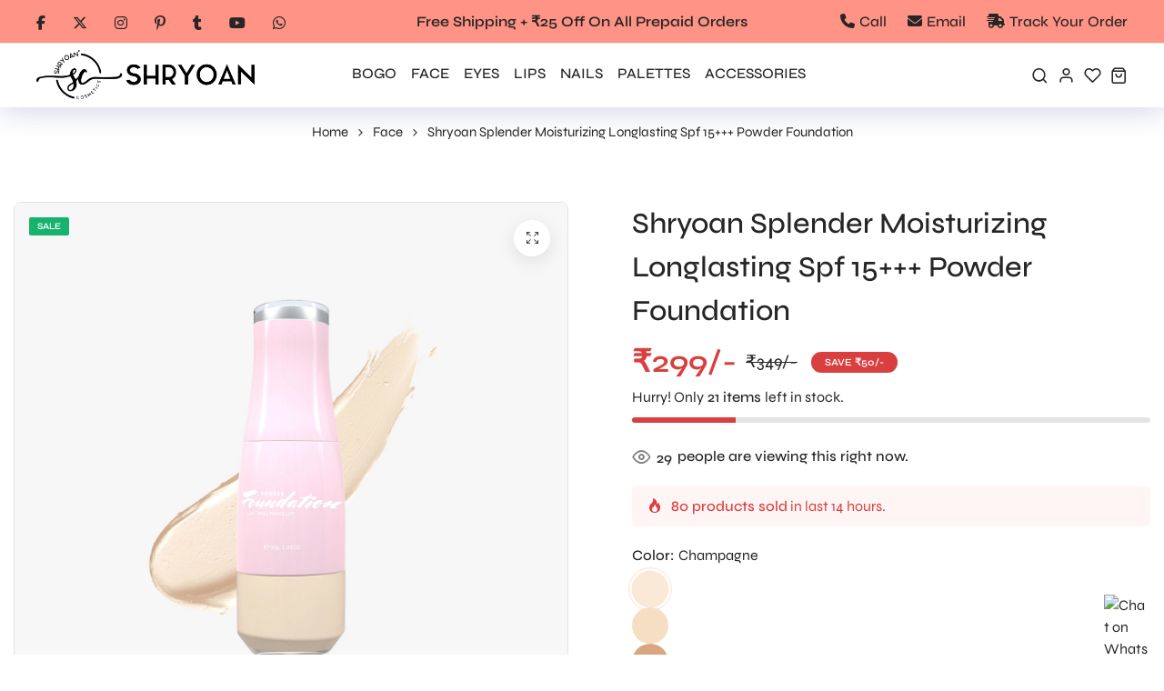

--- FILE ---
content_type: text/html; charset=utf-8
request_url: https://www.shryoan.com/products/spf-powder-foundation
body_size: 35077
content:
<!doctype html>
<html class="no-js" lang="en"> 
  <head>
    <meta charset="utf-8">
    <meta http-equiv="X-UA-Compatible" content="IE=edge">
    <meta name="viewport" content="width=device-width,initial-scale=1">
    <meta name="theme-color" content="#ff9385">
    <meta name="format-detection" content="telephone=no">
    <link rel="canonical" href="https://www.shryoan.com/products/spf-powder-foundation">
    <link rel="dns-prefetch" href="https://cdn.shopify.com" crossorigin>
    <link rel="dns-prefetch" href="https://fonts.shopifycdn.com" crossorigin>
    <link rel="dns-prefetch" href="https://fonts.google.com" crossorigin>
    <link rel="preconnect" href="https://cdn.shopify.com" crossorigin><link rel="icon" type="image/png" href="//www.shryoan.com/cdn/shop/files/Favicon.png?crop=center&height=32&v=1729640416&width=32"><title>Shryoan Splender Moisturizing Longlasting Spf 15+++ Powder Foundation</title><meta name="description" content="Protect and perfect your skin with the Shryoan SPF Powder Foundation. This foundation offers buildable coverage with a natural finish, while also providing essential sun protection. Its lightweight, breathable formula ensures a comfortable wear all day, keeping your skin looking fresh and flawless. Ideal for all skin t">
<meta property="og:site_name" content="Shryoan Cosmetics">
<meta property="og:url" content="https://www.shryoan.com/products/spf-powder-foundation">
<meta property="og:title" content="Shryoan Splender Moisturizing Longlasting Spf 15+++ Powder Foundation">
<meta property="og:type" content="product">
<meta property="og:description" content="Protect and perfect your skin with the Shryoan SPF Powder Foundation. This foundation offers buildable coverage with a natural finish, while also providing essential sun protection. Its lightweight, breathable formula ensures a comfortable wear all day, keeping your skin looking fresh and flawless. Ideal for all skin t"><meta property="og:image" content="http://www.shryoan.com/cdn/shop/products/1_11117356-c1bc-4b48-994e-66aa9a4390d9.png?v=1700167978">
  <meta property="og:image:secure_url" content="https://www.shryoan.com/cdn/shop/products/1_11117356-c1bc-4b48-994e-66aa9a4390d9.png?v=1700167978">
  <meta property="og:image:width" content="3131">
  <meta property="og:image:height" content="3131"><meta property="og:price:amount" content="299">
  <meta property="og:price:currency" content="INR"><meta name="twitter:site" content="@https://x.com/shryoancosmetic"><meta name="twitter:card" content="summary_large_image">
<meta name="twitter:title" content="Shryoan Splender Moisturizing Longlasting Spf 15+++ Powder Foundation">
<meta name="twitter:description" content="Protect and perfect your skin with the Shryoan SPF Powder Foundation. This foundation offers buildable coverage with a natural finish, while also providing essential sun protection. Its lightweight, breathable formula ensures a comfortable wear all day, keeping your skin looking fresh and flawless. Ideal for all skin t">
<script type="application/javascript">
  checkoutBuyer = "https://fastrr-boost-ui.pickrr.com/";
</script>

<input type="hidden" value="shryoan.com" id="sellerDomain">
<link rel="stylesheet" href="https://fastrr-boost-ui.pickrr.com/assets/styles/shopify.css">
<script src="https://fastrr-boost-ui.pickrr.com/assets/js/channels/shopify.js" defer></script>
<input type="hidden" value="rz" id="template">
<input type="hidden" value="percent" id="discountType">
<input type="hidden" value="10" id="discValue">
<style>
        .sr-headless-checkout {
          font-family: inherit;
          font-size: 16px;
          font-weight: 600;
          font-weight: inherit;
          background-color: #262626;
          color: #ffffff;
          border-radius: 4px;
          height: 50px !important;
          margin-top:16px;
        }
    .sr-headless-checkout img{
      object-fit: contain !important;
    }
        .shiprocket-headless{
          width:100%;
        }
      .sr-discount-label{
        font-size:0px !important;
        font-weight: 500;
      }
      .sr-checkout-visible2 {
    font-size: 0; /* Hides the original text by reducing its size */
  }

  .sr-checkout-visible2::after {
    content: "Buy Now"; /* The new text you want to display */
    font-size: 16px; /* Set the size of the new text */
    text-transform: capitalize;
    font-weight: 500;
    font-family: Syne;
  }


.sr-discount-label:before{
          content:"Free Shipping + ₹25 Off On Prepaid Orders";
          font-size: 14px;
          font-weight: 500;
          color: #000;
          text-transform: none;
          top: -8px;
          left: 6px;
          background-color: #53ff73;
          border-radius: 3px;
          padding: 0 4px;
      }
</style>
<link rel="preload" as="style" href="//www.shryoan.com/cdn/shop/t/17/assets/base.min.css?v=64990004867112636131749464564">
    <script src="//www.shryoan.com/cdn/shop/t/17/assets/global.js?v=92536340854383418611749464565" defer="defer"></script>
     <script>window.performance && window.performance.mark && window.performance.mark('shopify.content_for_header.start');</script><meta id="shopify-digital-wallet" name="shopify-digital-wallet" content="/63111889090/digital_wallets/dialog">
<link rel="alternate" type="application/json+oembed" href="https://www.shryoan.com/products/spf-powder-foundation.oembed">
<script async="async" src="/checkouts/internal/preloads.js?locale=en-IN"></script>
<script id="shopify-features" type="application/json">{"accessToken":"453abc1c5e53ff74670a91d112ffba82","betas":["rich-media-storefront-analytics"],"domain":"www.shryoan.com","predictiveSearch":true,"shopId":63111889090,"locale":"en"}</script>
<script>var Shopify = Shopify || {};
Shopify.shop = "shryoan-cosmetic.myshopify.com";
Shopify.locale = "en";
Shopify.currency = {"active":"INR","rate":"1.0"};
Shopify.country = "IN";
Shopify.theme = {"name":"Hongo OhBoost","id":140490670274,"schema_name":"Hongo","schema_version":"1.9","theme_store_id":null,"role":"main"};
Shopify.theme.handle = "null";
Shopify.theme.style = {"id":null,"handle":null};
Shopify.cdnHost = "www.shryoan.com/cdn";
Shopify.routes = Shopify.routes || {};
Shopify.routes.root = "/";</script>
<script type="module">!function(o){(o.Shopify=o.Shopify||{}).modules=!0}(window);</script>
<script>!function(o){function n(){var o=[];function n(){o.push(Array.prototype.slice.apply(arguments))}return n.q=o,n}var t=o.Shopify=o.Shopify||{};t.loadFeatures=n(),t.autoloadFeatures=n()}(window);</script>
<script id="shop-js-analytics" type="application/json">{"pageType":"product"}</script>
<script defer="defer" async type="module" src="//www.shryoan.com/cdn/shopifycloud/shop-js/modules/v2/client.init-shop-cart-sync_DGjqyID6.en.esm.js"></script>
<script defer="defer" async type="module" src="//www.shryoan.com/cdn/shopifycloud/shop-js/modules/v2/chunk.common_CM5e3XYf.esm.js"></script>
<script type="module">
  await import("//www.shryoan.com/cdn/shopifycloud/shop-js/modules/v2/client.init-shop-cart-sync_DGjqyID6.en.esm.js");
await import("//www.shryoan.com/cdn/shopifycloud/shop-js/modules/v2/chunk.common_CM5e3XYf.esm.js");

  window.Shopify.SignInWithShop?.initShopCartSync?.({"fedCMEnabled":true,"windoidEnabled":true});

</script>
<script>(function() {
  var isLoaded = false;
  function asyncLoad() {
    if (isLoaded) return;
    isLoaded = true;
    var urls = ["https:\/\/sr-cdn.shiprocket.in\/sr-promise\/static\/uc.js?channel_id=4\u0026sr_company_id=4402188\u0026shop=shryoan-cosmetic.myshopify.com","https:\/\/sr-cdn.shiprocket.in\/sr-promise\/static\/uc.js?channel_id=4\u0026sr_company_id=196816\u0026shop=shryoan-cosmetic.myshopify.com"];
    for (var i = 0; i < urls.length; i++) {
      var s = document.createElement('script');
      s.type = 'text/javascript';
      s.async = true;
      s.src = urls[i];
      var x = document.getElementsByTagName('script')[0];
      x.parentNode.insertBefore(s, x);
    }
  };
  if(window.attachEvent) {
    window.attachEvent('onload', asyncLoad);
  } else {
    window.addEventListener('load', asyncLoad, false);
  }
})();</script>
<script id="__st">var __st={"a":63111889090,"offset":19800,"reqid":"ec52a206-33f3-493d-9389-7d811f44ad18-1765984264","pageurl":"www.shryoan.com\/products\/spf-powder-foundation","u":"a461ba38b3bd","p":"product","rtyp":"product","rid":7766890512578};</script>
<script>window.ShopifyPaypalV4VisibilityTracking = true;</script>
<script id="captcha-bootstrap">!function(){'use strict';const t='contact',e='account',n='new_comment',o=[[t,t],['blogs',n],['comments',n],[t,'customer']],c=[[e,'customer_login'],[e,'guest_login'],[e,'recover_customer_password'],[e,'create_customer']],r=t=>t.map((([t,e])=>`form[action*='/${t}']:not([data-nocaptcha='true']) input[name='form_type'][value='${e}']`)).join(','),a=t=>()=>t?[...document.querySelectorAll(t)].map((t=>t.form)):[];function s(){const t=[...o],e=r(t);return a(e)}const i='password',u='form_key',d=['recaptcha-v3-token','g-recaptcha-response','h-captcha-response',i],f=()=>{try{return window.sessionStorage}catch{return}},m='__shopify_v',_=t=>t.elements[u];function p(t,e,n=!1){try{const o=window.sessionStorage,c=JSON.parse(o.getItem(e)),{data:r}=function(t){const{data:e,action:n}=t;return t[m]||n?{data:e,action:n}:{data:t,action:n}}(c);for(const[e,n]of Object.entries(r))t.elements[e]&&(t.elements[e].value=n);n&&o.removeItem(e)}catch(o){console.error('form repopulation failed',{error:o})}}const l='form_type',E='cptcha';function T(t){t.dataset[E]=!0}const w=window,h=w.document,L='Shopify',v='ce_forms',y='captcha';let A=!1;((t,e)=>{const n=(g='f06e6c50-85a8-45c8-87d0-21a2b65856fe',I='https://cdn.shopify.com/shopifycloud/storefront-forms-hcaptcha/ce_storefront_forms_captcha_hcaptcha.v1.5.2.iife.js',D={infoText:'Protected by hCaptcha',privacyText:'Privacy',termsText:'Terms'},(t,e,n)=>{const o=w[L][v],c=o.bindForm;if(c)return c(t,g,e,D).then(n);var r;o.q.push([[t,g,e,D],n]),r=I,A||(h.body.append(Object.assign(h.createElement('script'),{id:'captcha-provider',async:!0,src:r})),A=!0)});var g,I,D;w[L]=w[L]||{},w[L][v]=w[L][v]||{},w[L][v].q=[],w[L][y]=w[L][y]||{},w[L][y].protect=function(t,e){n(t,void 0,e),T(t)},Object.freeze(w[L][y]),function(t,e,n,w,h,L){const[v,y,A,g]=function(t,e,n){const i=e?o:[],u=t?c:[],d=[...i,...u],f=r(d),m=r(i),_=r(d.filter((([t,e])=>n.includes(e))));return[a(f),a(m),a(_),s()]}(w,h,L),I=t=>{const e=t.target;return e instanceof HTMLFormElement?e:e&&e.form},D=t=>v().includes(t);t.addEventListener('submit',(t=>{const e=I(t);if(!e)return;const n=D(e)&&!e.dataset.hcaptchaBound&&!e.dataset.recaptchaBound,o=_(e),c=g().includes(e)&&(!o||!o.value);(n||c)&&t.preventDefault(),c&&!n&&(function(t){try{if(!f())return;!function(t){const e=f();if(!e)return;const n=_(t);if(!n)return;const o=n.value;o&&e.removeItem(o)}(t);const e=Array.from(Array(32),(()=>Math.random().toString(36)[2])).join('');!function(t,e){_(t)||t.append(Object.assign(document.createElement('input'),{type:'hidden',name:u})),t.elements[u].value=e}(t,e),function(t,e){const n=f();if(!n)return;const o=[...t.querySelectorAll(`input[type='${i}']`)].map((({name:t})=>t)),c=[...d,...o],r={};for(const[a,s]of new FormData(t).entries())c.includes(a)||(r[a]=s);n.setItem(e,JSON.stringify({[m]:1,action:t.action,data:r}))}(t,e)}catch(e){console.error('failed to persist form',e)}}(e),e.submit())}));const S=(t,e)=>{t&&!t.dataset[E]&&(n(t,e.some((e=>e===t))),T(t))};for(const o of['focusin','change'])t.addEventListener(o,(t=>{const e=I(t);D(e)&&S(e,y())}));const B=e.get('form_key'),M=e.get(l),P=B&&M;t.addEventListener('DOMContentLoaded',(()=>{const t=y();if(P)for(const e of t)e.elements[l].value===M&&p(e,B);[...new Set([...A(),...v().filter((t=>'true'===t.dataset.shopifyCaptcha))])].forEach((e=>S(e,t)))}))}(h,new URLSearchParams(w.location.search),n,t,e,['guest_login'])})(!0,!0)}();</script>
<script integrity="sha256-52AcMU7V7pcBOXWImdc/TAGTFKeNjmkeM1Pvks/DTgc=" data-source-attribution="shopify.loadfeatures" defer="defer" src="//www.shryoan.com/cdn/shopifycloud/storefront/assets/storefront/load_feature-81c60534.js" crossorigin="anonymous"></script>
<script data-source-attribution="shopify.dynamic_checkout.dynamic.init">var Shopify=Shopify||{};Shopify.PaymentButton=Shopify.PaymentButton||{isStorefrontPortableWallets:!0,init:function(){window.Shopify.PaymentButton.init=function(){};var t=document.createElement("script");t.src="https://www.shryoan.com/cdn/shopifycloud/portable-wallets/latest/portable-wallets.en.js",t.type="module",document.head.appendChild(t)}};
</script>
<script data-source-attribution="shopify.dynamic_checkout.buyer_consent">
  function portableWalletsHideBuyerConsent(e){var t=document.getElementById("shopify-buyer-consent"),n=document.getElementById("shopify-subscription-policy-button");t&&n&&(t.classList.add("hidden"),t.setAttribute("aria-hidden","true"),n.removeEventListener("click",e))}function portableWalletsShowBuyerConsent(e){var t=document.getElementById("shopify-buyer-consent"),n=document.getElementById("shopify-subscription-policy-button");t&&n&&(t.classList.remove("hidden"),t.removeAttribute("aria-hidden"),n.addEventListener("click",e))}window.Shopify?.PaymentButton&&(window.Shopify.PaymentButton.hideBuyerConsent=portableWalletsHideBuyerConsent,window.Shopify.PaymentButton.showBuyerConsent=portableWalletsShowBuyerConsent);
</script>
<script data-source-attribution="shopify.dynamic_checkout.cart.bootstrap">document.addEventListener("DOMContentLoaded",(function(){function t(){return document.querySelector("shopify-accelerated-checkout-cart, shopify-accelerated-checkout")}if(t())Shopify.PaymentButton.init();else{new MutationObserver((function(e,n){t()&&(Shopify.PaymentButton.init(),n.disconnect())})).observe(document.body,{childList:!0,subtree:!0})}}));
</script>
<script id="sections-script" data-sections="product-recommendations" defer="defer" src="//www.shryoan.com/cdn/shop/t/17/compiled_assets/scripts.js?4786"></script>
<script>window.performance && window.performance.mark && window.performance.mark('shopify.content_for_header.end');</script>
<link rel="preconnect" href="https://fonts.shopifycdn.com" crossorigin>

    <style data-shopify>
    
    
    @font-face {
  font-family: Syne;
  font-weight: 400;
  font-style: normal;
  font-display: swap;
  src: url("//www.shryoan.com/cdn/fonts/syne/syne_n4.b88e400e60fde51acd23784507dc72a10cff7882.woff2") format("woff2"),
       url("//www.shryoan.com/cdn/fonts/syne/syne_n4.fc46970f0481adc9a91ff9453a41482f867a751c.woff") format("woff");
}

    @font-face {
  font-family: Syne;
  font-weight: 500;
  font-style: normal;
  font-display: swap;
  src: url("//www.shryoan.com/cdn/fonts/syne/syne_n5.f8d8f730cc4c65d0c494005a785069451259e500.woff2") format("woff2"),
       url("//www.shryoan.com/cdn/fonts/syne/syne_n5.c69dfa74e8e5e2883b68896298e5ab3604470b3e.woff") format("woff");
}

    @font-face {
  font-family: Syne;
  font-weight: 600;
  font-style: normal;
  font-display: swap;
  src: url("//www.shryoan.com/cdn/fonts/syne/syne_n6.bb32f026d367099b7705b42b5340f363e530ace5.woff2") format("woff2"),
       url("//www.shryoan.com/cdn/fonts/syne/syne_n6.48cc7f03f8f772521fce52861bcde753ae9dcf3f.woff") format("woff");
}

    @font-face {
  font-family: Syne;
  font-weight: 700;
  font-style: normal;
  font-display: swap;
  src: url("//www.shryoan.com/cdn/fonts/syne/syne_n7.71bcf7e9318b7a8ce2a714f6d6108b998ecf2290.woff2") format("woff2"),
       url("//www.shryoan.com/cdn/fonts/syne/syne_n7.7c2f6db20e5c34357b8b752313646e67963ba59e.woff") format("woff");
}

    @font-face {
  font-family: Syne;
  font-weight: 800;
  font-style: normal;
  font-display: swap;
  src: url("//www.shryoan.com/cdn/fonts/syne/syne_n8.49bf155ca6064781c5b84cd1f9fc4bebf5ee7552.woff2") format("woff2"),
       url("//www.shryoan.com/cdn/fonts/syne/syne_n8.3057e548885d283ffe1fea40ba9872191e0da5b1.woff") format("woff");
}

    

    
    
    @font-face {
  font-family: Syne;
  font-weight: 400;
  font-style: normal;
  font-display: swap;
  src: url("//www.shryoan.com/cdn/fonts/syne/syne_n4.b88e400e60fde51acd23784507dc72a10cff7882.woff2") format("woff2"),
       url("//www.shryoan.com/cdn/fonts/syne/syne_n4.fc46970f0481adc9a91ff9453a41482f867a751c.woff") format("woff");
}

    @font-face {
  font-family: Syne;
  font-weight: 500;
  font-style: normal;
  font-display: swap;
  src: url("//www.shryoan.com/cdn/fonts/syne/syne_n5.f8d8f730cc4c65d0c494005a785069451259e500.woff2") format("woff2"),
       url("//www.shryoan.com/cdn/fonts/syne/syne_n5.c69dfa74e8e5e2883b68896298e5ab3604470b3e.woff") format("woff");
}

    @font-face {
  font-family: Syne;
  font-weight: 600;
  font-style: normal;
  font-display: swap;
  src: url("//www.shryoan.com/cdn/fonts/syne/syne_n6.bb32f026d367099b7705b42b5340f363e530ace5.woff2") format("woff2"),
       url("//www.shryoan.com/cdn/fonts/syne/syne_n6.48cc7f03f8f772521fce52861bcde753ae9dcf3f.woff") format("woff");
}

    @font-face {
  font-family: Syne;
  font-weight: 700;
  font-style: normal;
  font-display: swap;
  src: url("//www.shryoan.com/cdn/fonts/syne/syne_n7.71bcf7e9318b7a8ce2a714f6d6108b998ecf2290.woff2") format("woff2"),
       url("//www.shryoan.com/cdn/fonts/syne/syne_n7.7c2f6db20e5c34357b8b752313646e67963ba59e.woff") format("woff");
}

    @font-face {
  font-family: Syne;
  font-weight: 800;
  font-style: normal;
  font-display: swap;
  src: url("//www.shryoan.com/cdn/fonts/syne/syne_n8.49bf155ca6064781c5b84cd1f9fc4bebf5ee7552.woff2") format("woff2"),
       url("//www.shryoan.com/cdn/fonts/syne/syne_n8.3057e548885d283ffe1fea40ba9872191e0da5b1.woff") format("woff");
}

    
</style><style data-shopify>:root {
      --body-font: Syne, sans-serif;
    }</style><style data-shopify>:root {
      --alt-font: Syne, sans-serif;
    }</style>
    
    <link href="//www.shryoan.com/cdn/shop/t/17/assets/critical.min.css?v=182873895324303266861749464564" rel="stylesheet" type="text/css" media="all" />
<link href="//www.shryoan.com/cdn/shop/t/17/assets/product-photoswipe.min.css?v=36944327863993020261749464565" rel="stylesheet" type="text/css" media="all" />
      <link href="//www.shryoan.com/cdn/shop/t/17/assets/product-plyr.css?v=149327537933348522551749464565" rel="stylesheet" type="text/css" media="all" />
<link href="//www.shryoan.com/cdn/shop/t/17/assets/font-awesome-icon.min.css?v=111877891059248154441749464564" rel="stylesheet" type="text/css" media="all" />
<link href="//www.shryoan.com/cdn/shop/t/17/assets/bootstrap-icons.min.css?v=164724743173435427011749464564" rel="stylesheet" type="text/css" media="all" />
<link href="//www.shryoan.com/cdn/shop/t/17/assets/feather-icon.min.css?v=22351790103242076591749464564" rel="stylesheet" type="text/css" media="all" />
<link href="//www.shryoan.com/cdn/shop/t/17/assets/theme-vendor.min.css?v=22666076658503003671749464565" rel="stylesheet" type="text/css" media="all" />
<style data-shopify>/* Body font face	*/
  	
    
    
    
    
    
    
    
    
/* Alt body font face	*/
    
    
    
    
    
    
    
    
    
</style><style data-shopify>:root {
  	/* Font size */
  	--font_size: 16px;
  	--font_size_minus1: 15px;
  	--font_size_minus2: 14px;
  	--font_size_minus3: 13px;
  	--font_size_minus4: 12px;
  	--font_size_minus5: 11px;--font_size_plus1: 17px;--font_size_plus2: 18px;--font_size_plus3: 19px;--font_size_plus4: 20px;--font_size_plus5: 21px;--font_size_plus6: 22px;--font_size_plus7: 23px;--font_size_plus8: 24px;--font_size_plus9: 25px;--font_size_plus10: 26px;--font_size_plus11: 27px;--font_size_plus12: 28px;--font_size_plus13: 29px;--font_size_plus14: 30px;--font_size_plus15: 31px;--font_size_plus16: 32px;--font_size_plus17: 33px;--font_size_plus18: 34px;--font_size_plus19: 35px;--font_size_plus20: 36px;--font_size_plus21: 37px;--font_size_plus22: 38px;--font_size_plus23: 39px;--font_size_plus24: 40px;--font_size_plus25: 41px;--font_size_plus26: 42px;--font_size_plus27: 43px;--font_size_plus28: 44px;--font_size_plus29: 45px;--font_size_plus30: 46px;--font_size_plus31: 47px;--font_size_plus32: 48px;--font_size_plus33: 49px;--font_size_plus34: 50px;--font_size_plus35: 51px;--font_size_plus36: 52px;--font_size_plus37: 53px;--font_size_plus38: 54px;--font_size_plus39: 55px;--font_size_plus40: 56px;--font_size_plus41: 57px;--font_size_plus42: 58px;--font_size_plus43: 59px;--font_size_plus44: 60px;--font_size_plus45: 61px;--font_size_plus46: 62px;--font_size_plus47: 63px;--font_size_plus48: 64px;--font_size_plus49: 65px;--font_size_plus50: 66px;--font_size_plus52: 68px;
     --font_size_plus82: 98px;
     --font_size_plus72: 88px;

   	/* Body */
  	--body-line-height: 24px;
  	--body-font-weight: 400;

  	/* Header color & background color */
  	--header-bg-color: #ffffff;
  	--header-hover-bg-color: #ffffff;
  	--menu-text-color: #262626;
  	--menu-text-hover-color: #ff9385;
  	--menu-open-text-color: #262626;
  	--sub-menu-text-color: #262626;
  	--count-bg-color: #ff9385;
  	--count-number-color: #262626;
  	--addon-text-color: #262626;
  	--addon-text-title-color: rgba(38, 38, 38, 0.7);
  	--addon-text-hover-color: #ff9385;
  	--menu-open-child-link-color: rgba(38, 38, 38, 0.5);
  	--logo-separator-color: rgba(38, 38, 38, 0.3);
       --primary-color: #ff9385;

  	/* Search bar color */
  	--search-bg-color: #ffffff;
  	--search-close-icon-color: #262626;
  	--search-icon-color: #262626;
  	--search-input-text-color: #262626;
  	--search-input-placeholder-color: rgba(38, 38, 38, 0.5);
  	--search-title-color: #262626;
  	--search-input-border-color: #262626;
  	--search-input-bg-color: #ffffff;

  	/* Header logo */
  	--logo-width-desktop: 240px;
     --logo-width-mobile: 200px;--header-height-default: 0;
       --miniheader-height-default: 0;/* Container */
  	--container: 1440px;
  	--container-fluid: 1920px;
  	--container-fluid-offset:  40px;

  	/* Box layout */
  	--box-layout-width: 1440px;

  	/* Color */
  	--base-color: #ff9385;
  	--body-text-color: #262626;--dark-color: #262626;
  	--white-color: #ffffff;
  	--extra-medium-gray: #e4e4e4;
  	--very-light-gray: #f7f7f7;
  	--red: #da3f3f;
  	--green: #16b36e;

  	/* Product badge label color */
  	--sale-label-color: #ffffff;
  	--sale-label-bg-color: #16b36e;
  	--new-label-color: #ffffff;
  	--new-label-bg-color: #da3f3f;
  	--sold-out-label-color: #262626;
  	--sold-out-label-bg-color: #808080;
  	--pre-order-label-color: #ffffff;
  	--pre-order-bg-color: #eb8541;

  	/* Heading font size */
  	--h1-font-size: 48px;
     --h2-font-size: 40px;
     --h3-font-size: 32px;
     --h4-font-size: 24px;
     --h5-font-size: 16px;
     --h6-font-size: 16px;

     /* Heading line height */
     --h1-line-height: 48px;
     --h2-line-height: 48px;
     --h3-line-height: 48px;
     --h4-line-height: 48px;
     --h5-line-height: 48px;
     --h6-line-height: 48px;

     /* Heading font weight */
     --heading-font-weight: 500;

  	/* Section font size, line-height and color */
  	--heading-color: #262626;
  	--sub-heading-color: #262626;
  	--section-heading-size: 40px;
  	--section-heading-line-height: 32px;
  	--section-sub-heading-size: 16px;
  	--section-sub-heading-line-height: 24px;
  	--section-sub-heading-ls: 0px;

  	/* Custom button */
  	--custom-btn-text-color: #fff;
  	--custom-btn-text-hover-color: #262626;
  	--custom-btn-bg-color: #262626;
  	--custom-btn-bg-hover-color: #fff;
  	--custom-btn-border-color: #262626;
  	--custom-btn-border-hover-color: #fff;

  	/* Font weight */
  	--font-weight-100: 100;
  	--font-weight-200: 200;
  	--font-weight-300: 300;
  	--font-weight-400: 400;
  	--font-weight-500: 500;
  	--font-weight-600: 600;
  	--font-weight-700: 700;
  	--font-weight-800: 800;
  	--font-weight-900: 900;

  	/* bootstrap css */
  	scroll-behavior: unset;
  }</style><link href="//www.shryoan.com/cdn/shop/t/17/assets/base.min.css?v=64990004867112636131749464564" rel="stylesheet" type="text/css" media="all" />
<link href="//www.shryoan.com/cdn/shop/t/17/assets/responsive.min.css?v=69183160168350414341749464565" rel="stylesheet" type="text/css" media="all" />
<link href="//www.shryoan.com/cdn/shop/t/17/assets/custom.css?v=23961384483525985491749631049" rel="stylesheet" type="text/css" media="all" />
<script>document.documentElement.className = document.documentElement.className.replace('no-js', 'js');    
    </script><link href="https://cdn.shopify.com/extensions/390855b9-343e-4879-bbbc-f2bbad27a992/audien-reviews-208/assets/audien_review.css" rel="stylesheet" type="text/css" media="all">
<script src="https://cdn.shopify.com/extensions/390855b9-343e-4879-bbbc-f2bbad27a992/audien-reviews-208/assets/reviews.js" type="text/javascript" defer="defer"></script>
<link href="https://cdn.shopify.com/extensions/390855b9-343e-4879-bbbc-f2bbad27a992/audien-reviews-208/assets/reviews-list.css" rel="stylesheet" type="text/css" media="all">
<link href="https://monorail-edge.shopifysvc.com" rel="dns-prefetch">
<script>(function(){if ("sendBeacon" in navigator && "performance" in window) {try {var session_token_from_headers = performance.getEntriesByType('navigation')[0].serverTiming.find(x => x.name == '_s').description;} catch {var session_token_from_headers = undefined;}var session_cookie_matches = document.cookie.match(/_shopify_s=([^;]*)/);var session_token_from_cookie = session_cookie_matches && session_cookie_matches.length === 2 ? session_cookie_matches[1] : "";var session_token = session_token_from_headers || session_token_from_cookie || "";function handle_abandonment_event(e) {var entries = performance.getEntries().filter(function(entry) {return /monorail-edge.shopifysvc.com/.test(entry.name);});if (!window.abandonment_tracked && entries.length === 0) {window.abandonment_tracked = true;var currentMs = Date.now();var navigation_start = performance.timing.navigationStart;var payload = {shop_id: 63111889090,url: window.location.href,navigation_start,duration: currentMs - navigation_start,session_token,page_type: "product"};window.navigator.sendBeacon("https://monorail-edge.shopifysvc.com/v1/produce", JSON.stringify({schema_id: "online_store_buyer_site_abandonment/1.1",payload: payload,metadata: {event_created_at_ms: currentMs,event_sent_at_ms: currentMs}}));}}window.addEventListener('pagehide', handle_abandonment_event);}}());</script>
<script id="web-pixels-manager-setup">(function e(e,d,r,n,o){if(void 0===o&&(o={}),!Boolean(null===(a=null===(i=window.Shopify)||void 0===i?void 0:i.analytics)||void 0===a?void 0:a.replayQueue)){var i,a;window.Shopify=window.Shopify||{};var t=window.Shopify;t.analytics=t.analytics||{};var s=t.analytics;s.replayQueue=[],s.publish=function(e,d,r){return s.replayQueue.push([e,d,r]),!0};try{self.performance.mark("wpm:start")}catch(e){}var l=function(){var e={modern:/Edge?\/(1{2}[4-9]|1[2-9]\d|[2-9]\d{2}|\d{4,})\.\d+(\.\d+|)|Firefox\/(1{2}[4-9]|1[2-9]\d|[2-9]\d{2}|\d{4,})\.\d+(\.\d+|)|Chrom(ium|e)\/(9{2}|\d{3,})\.\d+(\.\d+|)|(Maci|X1{2}).+ Version\/(15\.\d+|(1[6-9]|[2-9]\d|\d{3,})\.\d+)([,.]\d+|)( \(\w+\)|)( Mobile\/\w+|) Safari\/|Chrome.+OPR\/(9{2}|\d{3,})\.\d+\.\d+|(CPU[ +]OS|iPhone[ +]OS|CPU[ +]iPhone|CPU IPhone OS|CPU iPad OS)[ +]+(15[._]\d+|(1[6-9]|[2-9]\d|\d{3,})[._]\d+)([._]\d+|)|Android:?[ /-](13[3-9]|1[4-9]\d|[2-9]\d{2}|\d{4,})(\.\d+|)(\.\d+|)|Android.+Firefox\/(13[5-9]|1[4-9]\d|[2-9]\d{2}|\d{4,})\.\d+(\.\d+|)|Android.+Chrom(ium|e)\/(13[3-9]|1[4-9]\d|[2-9]\d{2}|\d{4,})\.\d+(\.\d+|)|SamsungBrowser\/([2-9]\d|\d{3,})\.\d+/,legacy:/Edge?\/(1[6-9]|[2-9]\d|\d{3,})\.\d+(\.\d+|)|Firefox\/(5[4-9]|[6-9]\d|\d{3,})\.\d+(\.\d+|)|Chrom(ium|e)\/(5[1-9]|[6-9]\d|\d{3,})\.\d+(\.\d+|)([\d.]+$|.*Safari\/(?![\d.]+ Edge\/[\d.]+$))|(Maci|X1{2}).+ Version\/(10\.\d+|(1[1-9]|[2-9]\d|\d{3,})\.\d+)([,.]\d+|)( \(\w+\)|)( Mobile\/\w+|) Safari\/|Chrome.+OPR\/(3[89]|[4-9]\d|\d{3,})\.\d+\.\d+|(CPU[ +]OS|iPhone[ +]OS|CPU[ +]iPhone|CPU IPhone OS|CPU iPad OS)[ +]+(10[._]\d+|(1[1-9]|[2-9]\d|\d{3,})[._]\d+)([._]\d+|)|Android:?[ /-](13[3-9]|1[4-9]\d|[2-9]\d{2}|\d{4,})(\.\d+|)(\.\d+|)|Mobile Safari.+OPR\/([89]\d|\d{3,})\.\d+\.\d+|Android.+Firefox\/(13[5-9]|1[4-9]\d|[2-9]\d{2}|\d{4,})\.\d+(\.\d+|)|Android.+Chrom(ium|e)\/(13[3-9]|1[4-9]\d|[2-9]\d{2}|\d{4,})\.\d+(\.\d+|)|Android.+(UC? ?Browser|UCWEB|U3)[ /]?(15\.([5-9]|\d{2,})|(1[6-9]|[2-9]\d|\d{3,})\.\d+)\.\d+|SamsungBrowser\/(5\.\d+|([6-9]|\d{2,})\.\d+)|Android.+MQ{2}Browser\/(14(\.(9|\d{2,})|)|(1[5-9]|[2-9]\d|\d{3,})(\.\d+|))(\.\d+|)|K[Aa][Ii]OS\/(3\.\d+|([4-9]|\d{2,})\.\d+)(\.\d+|)/},d=e.modern,r=e.legacy,n=navigator.userAgent;return n.match(d)?"modern":n.match(r)?"legacy":"unknown"}(),u="modern"===l?"modern":"legacy",c=(null!=n?n:{modern:"",legacy:""})[u],f=function(e){return[e.baseUrl,"/wpm","/b",e.hashVersion,"modern"===e.buildTarget?"m":"l",".js"].join("")}({baseUrl:d,hashVersion:r,buildTarget:u}),m=function(e){var d=e.version,r=e.bundleTarget,n=e.surface,o=e.pageUrl,i=e.monorailEndpoint;return{emit:function(e){var a=e.status,t=e.errorMsg,s=(new Date).getTime(),l=JSON.stringify({metadata:{event_sent_at_ms:s},events:[{schema_id:"web_pixels_manager_load/3.1",payload:{version:d,bundle_target:r,page_url:o,status:a,surface:n,error_msg:t},metadata:{event_created_at_ms:s}}]});if(!i)return console&&console.warn&&console.warn("[Web Pixels Manager] No Monorail endpoint provided, skipping logging."),!1;try{return self.navigator.sendBeacon.bind(self.navigator)(i,l)}catch(e){}var u=new XMLHttpRequest;try{return u.open("POST",i,!0),u.setRequestHeader("Content-Type","text/plain"),u.send(l),!0}catch(e){return console&&console.warn&&console.warn("[Web Pixels Manager] Got an unhandled error while logging to Monorail."),!1}}}}({version:r,bundleTarget:l,surface:e.surface,pageUrl:self.location.href,monorailEndpoint:e.monorailEndpoint});try{o.browserTarget=l,function(e){var d=e.src,r=e.async,n=void 0===r||r,o=e.onload,i=e.onerror,a=e.sri,t=e.scriptDataAttributes,s=void 0===t?{}:t,l=document.createElement("script"),u=document.querySelector("head"),c=document.querySelector("body");if(l.async=n,l.src=d,a&&(l.integrity=a,l.crossOrigin="anonymous"),s)for(var f in s)if(Object.prototype.hasOwnProperty.call(s,f))try{l.dataset[f]=s[f]}catch(e){}if(o&&l.addEventListener("load",o),i&&l.addEventListener("error",i),u)u.appendChild(l);else{if(!c)throw new Error("Did not find a head or body element to append the script");c.appendChild(l)}}({src:f,async:!0,onload:function(){if(!function(){var e,d;return Boolean(null===(d=null===(e=window.Shopify)||void 0===e?void 0:e.analytics)||void 0===d?void 0:d.initialized)}()){var d=window.webPixelsManager.init(e)||void 0;if(d){var r=window.Shopify.analytics;r.replayQueue.forEach((function(e){var r=e[0],n=e[1],o=e[2];d.publishCustomEvent(r,n,o)})),r.replayQueue=[],r.publish=d.publishCustomEvent,r.visitor=d.visitor,r.initialized=!0}}},onerror:function(){return m.emit({status:"failed",errorMsg:"".concat(f," has failed to load")})},sri:function(e){var d=/^sha384-[A-Za-z0-9+/=]+$/;return"string"==typeof e&&d.test(e)}(c)?c:"",scriptDataAttributes:o}),m.emit({status:"loading"})}catch(e){m.emit({status:"failed",errorMsg:(null==e?void 0:e.message)||"Unknown error"})}}})({shopId: 63111889090,storefrontBaseUrl: "https://www.shryoan.com",extensionsBaseUrl: "https://extensions.shopifycdn.com/cdn/shopifycloud/web-pixels-manager",monorailEndpoint: "https://monorail-edge.shopifysvc.com/unstable/produce_batch",surface: "storefront-renderer",enabledBetaFlags: ["2dca8a86"],webPixelsConfigList: [{"id":"763953346","configuration":"{\"myshopifyDomain\":\"shryoan-cosmetic.myshopify.com\"}","eventPayloadVersion":"v1","runtimeContext":"STRICT","scriptVersion":"23b97d18e2aa74363140dc29c9284e87","type":"APP","apiClientId":2775569,"privacyPurposes":["ANALYTICS","MARKETING","SALE_OF_DATA"],"dataSharingAdjustments":{"protectedCustomerApprovalScopes":["read_customer_address","read_customer_email","read_customer_name","read_customer_phone","read_customer_personal_data"]}},{"id":"740688066","configuration":"{\"businessID\":\"54bd79c3-4b99-11ef-8a06-c23922b768cd\"}","eventPayloadVersion":"v1","runtimeContext":"STRICT","scriptVersion":"c1cea20246369ce8f21006c4996b0750","type":"APP","apiClientId":115788808193,"privacyPurposes":["ANALYTICS","MARKETING","SALE_OF_DATA"],"dataSharingAdjustments":{"protectedCustomerApprovalScopes":["read_customer_address","read_customer_email","read_customer_name","read_customer_personal_data","read_customer_phone"]}},{"id":"383746242","configuration":"{\"config\":\"{\\\"pixel_id\\\":\\\"G-ECY15KZRNJ\\\",\\\"target_country\\\":\\\"IN\\\",\\\"gtag_events\\\":[{\\\"type\\\":\\\"begin_checkout\\\",\\\"action_label\\\":\\\"G-ECY15KZRNJ\\\"},{\\\"type\\\":\\\"search\\\",\\\"action_label\\\":\\\"G-ECY15KZRNJ\\\"},{\\\"type\\\":\\\"view_item\\\",\\\"action_label\\\":[\\\"G-ECY15KZRNJ\\\",\\\"MC-80SRHVM66B\\\"]},{\\\"type\\\":\\\"purchase\\\",\\\"action_label\\\":[\\\"G-ECY15KZRNJ\\\",\\\"MC-80SRHVM66B\\\"]},{\\\"type\\\":\\\"page_view\\\",\\\"action_label\\\":[\\\"G-ECY15KZRNJ\\\",\\\"MC-80SRHVM66B\\\"]},{\\\"type\\\":\\\"add_payment_info\\\",\\\"action_label\\\":\\\"G-ECY15KZRNJ\\\"},{\\\"type\\\":\\\"add_to_cart\\\",\\\"action_label\\\":\\\"G-ECY15KZRNJ\\\"}],\\\"enable_monitoring_mode\\\":false}\"}","eventPayloadVersion":"v1","runtimeContext":"OPEN","scriptVersion":"b2a88bafab3e21179ed38636efcd8a93","type":"APP","apiClientId":1780363,"privacyPurposes":[],"dataSharingAdjustments":{"protectedCustomerApprovalScopes":["read_customer_address","read_customer_email","read_customer_name","read_customer_personal_data","read_customer_phone"]}},{"id":"154435778","configuration":"{\"pixel_id\":\"575593387598413\",\"pixel_type\":\"facebook_pixel\"}","eventPayloadVersion":"v1","runtimeContext":"OPEN","scriptVersion":"ca16bc87fe92b6042fbaa3acc2fbdaa6","type":"APP","apiClientId":2329312,"privacyPurposes":["ANALYTICS","MARKETING","SALE_OF_DATA"],"dataSharingAdjustments":{"protectedCustomerApprovalScopes":["read_customer_address","read_customer_email","read_customer_name","read_customer_personal_data","read_customer_phone"]}},{"id":"shopify-app-pixel","configuration":"{}","eventPayloadVersion":"v1","runtimeContext":"STRICT","scriptVersion":"0450","apiClientId":"shopify-pixel","type":"APP","privacyPurposes":["ANALYTICS","MARKETING"]},{"id":"shopify-custom-pixel","eventPayloadVersion":"v1","runtimeContext":"LAX","scriptVersion":"0450","apiClientId":"shopify-pixel","type":"CUSTOM","privacyPurposes":["ANALYTICS","MARKETING"]}],isMerchantRequest: false,initData: {"shop":{"name":"Shryoan Cosmetics","paymentSettings":{"currencyCode":"INR"},"myshopifyDomain":"shryoan-cosmetic.myshopify.com","countryCode":"IN","storefrontUrl":"https:\/\/www.shryoan.com"},"customer":null,"cart":null,"checkout":null,"productVariants":[{"price":{"amount":299.0,"currencyCode":"INR"},"product":{"title":"Shryoan Splender Moisturizing Longlasting Spf 15+++ Powder Foundation","vendor":"Shryoan Cosmetics","id":"7766890512578","untranslatedTitle":"Shryoan Splender Moisturizing Longlasting Spf 15+++ Powder Foundation","url":"\/products\/spf-powder-foundation","type":"Foundations \u0026 Concealers"},"id":"43729529962690","image":{"src":"\/\/www.shryoan.com\/cdn\/shop\/products\/1_11117356-c1bc-4b48-994e-66aa9a4390d9.png?v=1700167978"},"sku":"SYFD-006-SH01","title":"Champagne","untranslatedTitle":"Champagne"},{"price":{"amount":299.0,"currencyCode":"INR"},"product":{"title":"Shryoan Splender Moisturizing Longlasting Spf 15+++ Powder Foundation","vendor":"Shryoan Cosmetics","id":"7766890512578","untranslatedTitle":"Shryoan Splender Moisturizing Longlasting Spf 15+++ Powder Foundation","url":"\/products\/spf-powder-foundation","type":"Foundations \u0026 Concealers"},"id":"43729529995458","image":{"src":"\/\/www.shryoan.com\/cdn\/shop\/products\/2_fa203430-00ac-46cd-b434-ca65e2418e59.png?v=1700167978"},"sku":"SYFD-006-SH02","title":"Bisque","untranslatedTitle":"Bisque"},{"price":{"amount":299.0,"currencyCode":"INR"},"product":{"title":"Shryoan Splender Moisturizing Longlasting Spf 15+++ Powder Foundation","vendor":"Shryoan Cosmetics","id":"7766890512578","untranslatedTitle":"Shryoan Splender Moisturizing Longlasting Spf 15+++ Powder Foundation","url":"\/products\/spf-powder-foundation","type":"Foundations \u0026 Concealers"},"id":"43729530028226","image":{"src":"\/\/www.shryoan.com\/cdn\/shop\/products\/3_67f6f0ba-d315-4f3b-b74d-e8392f04c3cb.png?v=1700167978"},"sku":"SYFD-006-SH03","title":"Antique Brass","untranslatedTitle":"Antique Brass"},{"price":{"amount":299.0,"currencyCode":"INR"},"product":{"title":"Shryoan Splender Moisturizing Longlasting Spf 15+++ Powder Foundation","vendor":"Shryoan Cosmetics","id":"7766890512578","untranslatedTitle":"Shryoan Splender Moisturizing Longlasting Spf 15+++ Powder Foundation","url":"\/products\/spf-powder-foundation","type":"Foundations \u0026 Concealers"},"id":"43729530060994","image":{"src":"\/\/www.shryoan.com\/cdn\/shop\/products\/4_6830a2bd-dfb2-4e6a-bcce-660bac685b2a.png?v=1700167978"},"sku":"SYFD-006-SH04","title":"Crayola","untranslatedTitle":"Crayola"},{"price":{"amount":299.0,"currencyCode":"INR"},"product":{"title":"Shryoan Splender Moisturizing Longlasting Spf 15+++ Powder Foundation","vendor":"Shryoan Cosmetics","id":"7766890512578","untranslatedTitle":"Shryoan Splender Moisturizing Longlasting Spf 15+++ Powder Foundation","url":"\/products\/spf-powder-foundation","type":"Foundations \u0026 Concealers"},"id":"43729530093762","image":{"src":"\/\/www.shryoan.com\/cdn\/shop\/products\/5_a12f58be-00a9-4910-9271-b367c350bb55.png?v=1700167978"},"sku":"SYFD-006-SH05","title":"Brown Sugar","untranslatedTitle":"Brown Sugar"}],"purchasingCompany":null},},"https://www.shryoan.com/cdn","ae1676cfwd2530674p4253c800m34e853cb",{"modern":"","legacy":""},{"shopId":"63111889090","storefrontBaseUrl":"https:\/\/www.shryoan.com","extensionBaseUrl":"https:\/\/extensions.shopifycdn.com\/cdn\/shopifycloud\/web-pixels-manager","surface":"storefront-renderer","enabledBetaFlags":"[\"2dca8a86\"]","isMerchantRequest":"false","hashVersion":"ae1676cfwd2530674p4253c800m34e853cb","publish":"custom","events":"[[\"page_viewed\",{}],[\"product_viewed\",{\"productVariant\":{\"price\":{\"amount\":299.0,\"currencyCode\":\"INR\"},\"product\":{\"title\":\"Shryoan Splender Moisturizing Longlasting Spf 15+++ Powder Foundation\",\"vendor\":\"Shryoan Cosmetics\",\"id\":\"7766890512578\",\"untranslatedTitle\":\"Shryoan Splender Moisturizing Longlasting Spf 15+++ Powder Foundation\",\"url\":\"\/products\/spf-powder-foundation\",\"type\":\"Foundations \u0026 Concealers\"},\"id\":\"43729529962690\",\"image\":{\"src\":\"\/\/www.shryoan.com\/cdn\/shop\/products\/1_11117356-c1bc-4b48-994e-66aa9a4390d9.png?v=1700167978\"},\"sku\":\"SYFD-006-SH01\",\"title\":\"Champagne\",\"untranslatedTitle\":\"Champagne\"}}]]"});</script><script>
  window.ShopifyAnalytics = window.ShopifyAnalytics || {};
  window.ShopifyAnalytics.meta = window.ShopifyAnalytics.meta || {};
  window.ShopifyAnalytics.meta.currency = 'INR';
  var meta = {"product":{"id":7766890512578,"gid":"gid:\/\/shopify\/Product\/7766890512578","vendor":"Shryoan Cosmetics","type":"Foundations \u0026 Concealers","variants":[{"id":43729529962690,"price":29900,"name":"Shryoan Splender Moisturizing Longlasting Spf 15+++ Powder Foundation - Champagne","public_title":"Champagne","sku":"SYFD-006-SH01"},{"id":43729529995458,"price":29900,"name":"Shryoan Splender Moisturizing Longlasting Spf 15+++ Powder Foundation - Bisque","public_title":"Bisque","sku":"SYFD-006-SH02"},{"id":43729530028226,"price":29900,"name":"Shryoan Splender Moisturizing Longlasting Spf 15+++ Powder Foundation - Antique Brass","public_title":"Antique Brass","sku":"SYFD-006-SH03"},{"id":43729530060994,"price":29900,"name":"Shryoan Splender Moisturizing Longlasting Spf 15+++ Powder Foundation - Crayola","public_title":"Crayola","sku":"SYFD-006-SH04"},{"id":43729530093762,"price":29900,"name":"Shryoan Splender Moisturizing Longlasting Spf 15+++ Powder Foundation - Brown Sugar","public_title":"Brown Sugar","sku":"SYFD-006-SH05"}],"remote":false},"page":{"pageType":"product","resourceType":"product","resourceId":7766890512578}};
  for (var attr in meta) {
    window.ShopifyAnalytics.meta[attr] = meta[attr];
  }
</script>
<script class="analytics">
  (function () {
    var customDocumentWrite = function(content) {
      var jquery = null;

      if (window.jQuery) {
        jquery = window.jQuery;
      } else if (window.Checkout && window.Checkout.$) {
        jquery = window.Checkout.$;
      }

      if (jquery) {
        jquery('body').append(content);
      }
    };

    var hasLoggedConversion = function(token) {
      if (token) {
        return document.cookie.indexOf('loggedConversion=' + token) !== -1;
      }
      return false;
    }

    var setCookieIfConversion = function(token) {
      if (token) {
        var twoMonthsFromNow = new Date(Date.now());
        twoMonthsFromNow.setMonth(twoMonthsFromNow.getMonth() + 2);

        document.cookie = 'loggedConversion=' + token + '; expires=' + twoMonthsFromNow;
      }
    }

    var trekkie = window.ShopifyAnalytics.lib = window.trekkie = window.trekkie || [];
    if (trekkie.integrations) {
      return;
    }
    trekkie.methods = [
      'identify',
      'page',
      'ready',
      'track',
      'trackForm',
      'trackLink'
    ];
    trekkie.factory = function(method) {
      return function() {
        var args = Array.prototype.slice.call(arguments);
        args.unshift(method);
        trekkie.push(args);
        return trekkie;
      };
    };
    for (var i = 0; i < trekkie.methods.length; i++) {
      var key = trekkie.methods[i];
      trekkie[key] = trekkie.factory(key);
    }
    trekkie.load = function(config) {
      trekkie.config = config || {};
      trekkie.config.initialDocumentCookie = document.cookie;
      var first = document.getElementsByTagName('script')[0];
      var script = document.createElement('script');
      script.type = 'text/javascript';
      script.onerror = function(e) {
        var scriptFallback = document.createElement('script');
        scriptFallback.type = 'text/javascript';
        scriptFallback.onerror = function(error) {
                var Monorail = {
      produce: function produce(monorailDomain, schemaId, payload) {
        var currentMs = new Date().getTime();
        var event = {
          schema_id: schemaId,
          payload: payload,
          metadata: {
            event_created_at_ms: currentMs,
            event_sent_at_ms: currentMs
          }
        };
        return Monorail.sendRequest("https://" + monorailDomain + "/v1/produce", JSON.stringify(event));
      },
      sendRequest: function sendRequest(endpointUrl, payload) {
        // Try the sendBeacon API
        if (window && window.navigator && typeof window.navigator.sendBeacon === 'function' && typeof window.Blob === 'function' && !Monorail.isIos12()) {
          var blobData = new window.Blob([payload], {
            type: 'text/plain'
          });

          if (window.navigator.sendBeacon(endpointUrl, blobData)) {
            return true;
          } // sendBeacon was not successful

        } // XHR beacon

        var xhr = new XMLHttpRequest();

        try {
          xhr.open('POST', endpointUrl);
          xhr.setRequestHeader('Content-Type', 'text/plain');
          xhr.send(payload);
        } catch (e) {
          console.log(e);
        }

        return false;
      },
      isIos12: function isIos12() {
        return window.navigator.userAgent.lastIndexOf('iPhone; CPU iPhone OS 12_') !== -1 || window.navigator.userAgent.lastIndexOf('iPad; CPU OS 12_') !== -1;
      }
    };
    Monorail.produce('monorail-edge.shopifysvc.com',
      'trekkie_storefront_load_errors/1.1',
      {shop_id: 63111889090,
      theme_id: 140490670274,
      app_name: "storefront",
      context_url: window.location.href,
      source_url: "//www.shryoan.com/cdn/s/trekkie.storefront.23b90327a0b2c94129db92772d2925a9b88e09c5.min.js"});

        };
        scriptFallback.async = true;
        scriptFallback.src = '//www.shryoan.com/cdn/s/trekkie.storefront.23b90327a0b2c94129db92772d2925a9b88e09c5.min.js';
        first.parentNode.insertBefore(scriptFallback, first);
      };
      script.async = true;
      script.src = '//www.shryoan.com/cdn/s/trekkie.storefront.23b90327a0b2c94129db92772d2925a9b88e09c5.min.js';
      first.parentNode.insertBefore(script, first);
    };
    trekkie.load(
      {"Trekkie":{"appName":"storefront","development":false,"defaultAttributes":{"shopId":63111889090,"isMerchantRequest":null,"themeId":140490670274,"themeCityHash":"7656330782294262186","contentLanguage":"en","currency":"INR","eventMetadataId":"d9bb45f9-1a84-47dc-a2d8-3120f66c1a28"},"isServerSideCookieWritingEnabled":true,"monorailRegion":"shop_domain","enabledBetaFlags":["65f19447"]},"Session Attribution":{},"S2S":{"facebookCapiEnabled":true,"source":"trekkie-storefront-renderer","apiClientId":580111}}
    );

    var loaded = false;
    trekkie.ready(function() {
      if (loaded) return;
      loaded = true;

      window.ShopifyAnalytics.lib = window.trekkie;

      var originalDocumentWrite = document.write;
      document.write = customDocumentWrite;
      try { window.ShopifyAnalytics.merchantGoogleAnalytics.call(this); } catch(error) {};
      document.write = originalDocumentWrite;

      window.ShopifyAnalytics.lib.page(null,{"pageType":"product","resourceType":"product","resourceId":7766890512578,"shopifyEmitted":true});

      var match = window.location.pathname.match(/checkouts\/(.+)\/(thank_you|post_purchase)/)
      var token = match? match[1]: undefined;
      if (!hasLoggedConversion(token)) {
        setCookieIfConversion(token);
        window.ShopifyAnalytics.lib.track("Viewed Product",{"currency":"INR","variantId":43729529962690,"productId":7766890512578,"productGid":"gid:\/\/shopify\/Product\/7766890512578","name":"Shryoan Splender Moisturizing Longlasting Spf 15+++ Powder Foundation - Champagne","price":"299.00","sku":"SYFD-006-SH01","brand":"Shryoan Cosmetics","variant":"Champagne","category":"Foundations \u0026 Concealers","nonInteraction":true,"remote":false},undefined,undefined,{"shopifyEmitted":true});
      window.ShopifyAnalytics.lib.track("monorail:\/\/trekkie_storefront_viewed_product\/1.1",{"currency":"INR","variantId":43729529962690,"productId":7766890512578,"productGid":"gid:\/\/shopify\/Product\/7766890512578","name":"Shryoan Splender Moisturizing Longlasting Spf 15+++ Powder Foundation - Champagne","price":"299.00","sku":"SYFD-006-SH01","brand":"Shryoan Cosmetics","variant":"Champagne","category":"Foundations \u0026 Concealers","nonInteraction":true,"remote":false,"referer":"https:\/\/www.shryoan.com\/products\/spf-powder-foundation"});
      }
    });


        var eventsListenerScript = document.createElement('script');
        eventsListenerScript.async = true;
        eventsListenerScript.src = "//www.shryoan.com/cdn/shopifycloud/storefront/assets/shop_events_listener-3da45d37.js";
        document.getElementsByTagName('head')[0].appendChild(eventsListenerScript);

})();</script>
<script
  defer
  src="https://www.shryoan.com/cdn/shopifycloud/perf-kit/shopify-perf-kit-2.1.2.min.js"
  data-application="storefront-renderer"
  data-shop-id="63111889090"
  data-render-region="gcp-us-central1"
  data-page-type="product"
  data-theme-instance-id="140490670274"
  data-theme-name="Hongo"
  data-theme-version="1.9"
  data-monorail-region="shop_domain"
  data-resource-timing-sampling-rate="10"
  data-shs="true"
  data-shs-beacon="true"
  data-shs-export-with-fetch="true"
  data-shs-logs-sample-rate="1"
  data-shs-beacon-endpoint="https://www.shryoan.com/api/collect"
></script>
</head><body class=" product-page"data-ajex="true" ><a class="skip-to-content-link button visually-hidden" href="#MainContent">
        Skip to content
      </a><div id="shopify-section-mini-header" class="shopify-section"><script>
  if (sessionStorage.getItem('announcement_bar') == 'false') {
    document.querySelector('.announcement-bar').classList.add('hidden');
  }
</script><div class="mini-header overflow-visible" >
    <div class="container-fluid">
      <div class="row align-items-center"><div class="col-5 col-sm-6 col-lg-4 text-start alt-font custom-html-widget">
                <ul style="font-size: 24px;" class="social-simple center-align">
<li><a href="https://www.facebook.com/shryoancosmetics"><i class="fa-brands fa-facebook-f"></i></a></li>
<li>
<a href="https://x.com/shryoancosmetic"><i class="fa-brands fa-x-twitter"></i></a>
</li>
<li>
<a href="https://www.instagram.com/shryoancosmetics">
<i class="fa-brands fa-instagram"></i>
</a>
</li>
<li>
<a href="https://in.pinterest.com/shryoancosmetic">
<i class="fa-brands fa-pinterest-p"></i>
</a>
</li>

<li>
      <a href="https://www.tumblr.com/shryoancosmetics">
<i class="fa-brands fa-tumblr"></i>
</a>
</li>

<li>
<a href="https://www.youtube.com/channel/UCdIPswgO1gF2jIMFVbeh3nQ">
<i class="fa-brands fa-youtube"></i>
</a>
</li>

<li>
<a href="https://wa.me/918595525883">
<i class="fa-brands fa-whatsapp"></i>
</a>
</li>
</ul>
              </div><div class="col-5 col-sm-6 col-lg-4 d-none d-lg-block text-center alt-font text-widget">
                  <p><p style="font-size: 16px;font-weight: 600;">Free Shipping + ₹25 Off On All Prepaid Orders</p></p>
                </div><div class="col-5 col-sm-6 col-lg-4 text-end alt-font custom-html-widget">
                <ul>
<li>
    <a href="tel:+918595525883"><i class="fa-solid fa-phone"></i>Call</a>
  </li>
  <li>
    <a href="mailto:support@shryoan.com"><i class="fa-solid fa-envelope"></i>Email</a>
  </li>
  <li class="d-none d-sm-inline-block">
    <a href="https://shryoan.shiprocket.co/tracking"><i class="fa-solid fa-truck-fast"></i>Track Your Order</a>
  </li>
</ul>
              </div></div>
    </div>
  </div><style>.mini-header {
      background-color: #ff9385;
    }.mini-header p, .switcher-dropdown .label {
     color: #262626;
    }.text-widget a, .custom-html-widget ul li a {
     color: #262626;
    }.text-widget a:hover, .custom-html-widget ul li a:hover {
     color: #ffffff;
    }.announcement-bar {background-color: #000000;color: #ffffff;}.switcher-dropdown ul li a:hover,
    .switcher-dropdown ul li a.active {
      color: #262626
    }</style>

</div><script type="application/ld+json">
{
  "@context": "http://schema.org",
  "@type": "Organization",
  "name": "Shryoan Cosmetics","logo": "https:\/\/www.shryoan.com\/cdn\/shop\/files\/Logo-Cropped.png?v=1723245338\u0026width=3498","sameAs": [
    "https:\/\/x.com\/shryoancosmetic",
    "https:\/\/www.facebook.com\/shryoancosmetics",
    "https:\/\/in.pinterest.com\/shryoancosmetic\/",
    "https:\/\/www.instagram.com\/shryoancosmetics",
    "https:\/\/www.tumblr.com\/shryoancosmetics",
    "",
    "https:\/\/www.youtube.com\/channel\/UCdIPswgO1gF2jIMFVbeh3nQ",
    ""
  ],
  "url": "https:\/\/www.shryoan.com"
}
</script><header id="hongo-header" class="header-layout-style-1 lable-with-open-menu">
  <nav class="navbar navbar-expand-lg navbar-light responsive-fixed  center-navigation "><div class="container-fluid justify-content-lg-between"><div class="col col-xl-3 px-lg-0 px-lg-0 menu-logo"><a class="navbar-brand" href="/" style="--main-logo-width: 240px;" aria-label="logo"><img
      src="//www.shryoan.com/cdn/shop/files/Logo-Cropped.png?v=1723245338"
      alt=""
      width="3498"
      height="791"
      class="default-logo"
      loading="lazy"
    ><img
      src="//www.shryoan.com/cdn/shop/files/Logo-Cropped.png?v=1723245338"
      alt=""
      width="3498"
      height="791"
      loading="lazy"          
      class="alt-logo"
      ></a>
</div>
            <div class="col col-xl-6 menu-column"><div id="shopify-section-header" class="shopify-section"><span class="d-none">[devide]</span>
<div class="collapse navbar-collapse" id="navbarNav"><div class="navbar-collapse-header align-items-center d-xl-none d-flex">
    <span class="horizontal-menu-list active">
      Menu
    </span><span class="back-wrapper menu-close"></span>
  </div>
  <ul class="navbar-nav navbar-left justify-content-xl-center w-100"><li class="nav-item nav-type-link">
            <a class="nav-link  text-uppercase" href="/collections/bogo" aria-label="link">BOGO</a></li><li class="nav-item nav-type-dropdown"><a class="nav-link text-uppercase " href="/collections/face" aria-label="link">Face<span class="feather-chevron-right parent d-flex align-items-center d-xl-none"></span></a><ul class="simple-dropdown sub-menu"><li class="back-wrapper d-xl-none d-block">Face</li><li><a href="/collections/foundation" class="" aria-label="link">Foundation</a></li><li><a href="/collections/concealer" class="" aria-label="link">Concealer</a></li><li><a href="/collections/compact" class="" aria-label="link">Compact</a></li><li><a href="/collections/loose-powder" class="" aria-label="link">Loose Powder</a></li><li><a href="/collections/highlighter" class="" aria-label="link">Highlighter</a></li><li><a href="/collections/blusher" class="" aria-label="link">Blusher</a></li><li><a href="/collections/face-primer" class="" aria-label="link">Face Primer</a></li><li><a href="/collections/bb-cream" class="" aria-label="link">BB Cream</a></li><li><a href="/collections/face-serum" class="" aria-label="link">Face Serum</a></li><li><a href="/collections/makeup-fixer-remover" class="" aria-label="link">Makeup Fixer &amp; Remover</a></li><li><a href="/collections/sindoor" class="" aria-label="link">Sindoor</a></li></ul></li><li class="nav-item nav-type-dropdown"><a class="nav-link text-uppercase " href="/collections/eyes" aria-label="link">Eyes<span class="feather-chevron-right parent d-flex align-items-center d-xl-none"></span></a><ul class="simple-dropdown sub-menu"><li class="back-wrapper d-xl-none d-block">Eyes</li><li><a href="/collections/eyeshadow" class="" aria-label="link">Eyeshadow</a></li><li><a href="/collections/eye-liner" class="" aria-label="link">Eye Liner</a></li><li><a href="/collections/eyebrow" class="" aria-label="link">Eyebrow</a></li><li><a href="/collections/kajal" class="" aria-label="link">Kajal</a></li><li><a href="/collections/eyelashes" class="" aria-label="link">Eyelashes</a></li><li><a href="/collections/mascara" class="" aria-label="link">Mascara</a></li></ul></li><li class="nav-item nav-type-dropdown"><a class="nav-link text-uppercase " href="/collections/lips" aria-label="link">Lips<span class="feather-chevron-right parent d-flex align-items-center d-xl-none"></span></a><ul class="simple-dropdown sub-menu"><li class="back-wrapper d-xl-none d-block">Lips</li><li><a href="/collections/lipsticks" class="" aria-label="link">Lipsticks</a></li><li><a href="/collections/lip-liner" class="" aria-label="link">Lip Liner</a></li><li><a href="/collections/lip-gloss" class="" aria-label="link">Lip Gloss</a></li></ul></li><li class="nav-item nav-type-dropdown"><a class="nav-link text-uppercase " href="/collections/nails" aria-label="link">Nails<span class="feather-chevron-right parent d-flex align-items-center d-xl-none"></span></a><ul class="simple-dropdown sub-menu"><li class="back-wrapper d-xl-none d-block">Nails</li><li><a href="/collections/nail-paints" class="" aria-label="link">Nail Paints</a></li><li><a href="/products/shryoan-nail-paint-remover" class="" aria-label="link">Nail Paint Remover</a></li></ul></li><li class="nav-item nav-type-dropdown"><a class="nav-link text-uppercase " href="/collections/palettes" aria-label="link">Palettes<span class="feather-chevron-right parent d-flex align-items-center d-xl-none"></span></a><ul class="simple-dropdown sub-menu"><li class="back-wrapper d-xl-none d-block">Palettes</li><li><a href="/collections/blusher" class="" aria-label="link">Blusher</a></li><li><a href="/collections/eyeshadow" class="" aria-label="link">Eyeshadow</a></li><li><a href="/collections/highlighter" class="" aria-label="link">Highlighter</a></li></ul></li><li class="nav-item nav-type-dropdown"><a class="nav-link text-uppercase " href="/collections/accessories" aria-label="link">Accessories<span class="feather-chevron-right parent d-flex align-items-center d-xl-none"></span></a><ul class="simple-dropdown sub-menu"><li class="back-wrapper d-xl-none d-block">Accessories</li><li><a href="/collections/tools" class="" aria-label="link">Tools</a></li><li><a href="/collections/brushes" class="" aria-label="link">Brushes</a></li></ul></li><div class="d-flex d-xl-none w-100 mobile-custom-html">
            <a href="https://www.shryoan.com/products/shryoan-ultra-glossy-nail-paint"><img src="https://cdn.shopify.com/s/files/1/0631/1188/9090/files/SYNP-008-MOBILE_BANNER.jpg?v=1746692756"></a>
          </div></ul></div>
<button class="navbar-toggler toggle-mobile" type="button" data-bs-toggle="collapse" data-bs-target="#navbarNav" aria-controls="navbarNav" aria-expanded="false" name="navbar-toggler" role="button" aria-label="button">
  <span class="navbar-toggler-line"></span> 
  <span class="navbar-toggler-line"></span> 
  <span class="navbar-toggler-line"></span>
  <span class="navbar-toggler-line"></span>
</button><div class="search d-inline-block d-xl-none text-uppercase " data-mfp-src="#minisearch-popup" data-minisearch-trigger>
    <i class="feather-search"></i></div><style type="text/css">
  .navbar .navbar-nav .nav-item .nav-link, .back-wrapper, header .navbar-right > div, .navbar-collapse-header {
    font-size: 16px;
    line-height: 16px;
    letter-spacing: 0px;
  }
  .megamenu ul li a:not(.btn),
  .navbar .navbar-nav .simple-dropdown a {
    font-size: 16px;
    line-height: 32px;
    letter-spacing: 0px;
  }
  .megamenu ul li a.child-link-title, .megamenu .product-menu .navigation-btn h6, .megamenu.collection-menu .collection-name {
    font-size: 16px;
    line-height: 16px;
    letter-spacing: 0px;
  }  
  @media (max-width: 1199px) {
    .navbar .navbar-nav .nav-item .nav-link, 
    header .navbar-right > div, 
    .megamenu ul li a:not(.btn), 
    .navbar .navbar-nav .simple-dropdown a,
    .megamenu.collection-menu .collection-name {
      line-height: normal;
    }
    .collection-menu .collection-name {        
      width: 100%;
      text-align: left;
      padding: 15px;
    }
  }
</style>
<span class="d-none">[devide]</span>

</div></div>
            <div class="col col-xl-3">
              <div class="d-flex justify-content-end align-items-center navbar-right only-icon"><div class="search d-none d-xl-inline-block text-uppercase" data-minisearch-trigger>
  <i class="feather-search"></i></div>  
<div id="minisearch-popup" class="minisearch-popup search-canvas-popup d-block">
  <div class="search-popup-wrap d-flex flex-column align-items-center">
    <div class="search-popup-inner">
        <h4 class="text-center search-label alt-font w-100">What are you looking for?</h4>
      <div class="search-form-wrapper w-100">
        <form action="/search" method="get" class="form minisearch" role="search" id="form-minisearch"><input type="hidden" name="type" value="product"><input type="hidden" name="options[prefix]" value="last">
          <input type="text" name="q" autocomplete="off" placeholder="I&#39;m looking for…"data-search-input required  autofocus data-no-result-text="No result found." />
          <button type="submit" class=""><i class="feather-search"></i></button>
        </form>
      </div>
    </div><div class="search-results-wrapper">
    <div class="search-results-inner">
      <div class="container"> 
        <div class="predictive-wrapper">
          <div class="row">
            
<div class="quick-search d-flex align-items-center justify-content-center">
                  <span class="quick-search-title">Quick Search:</span>
                  <ul class="quick-search-list list-unstyled d-flex flex-wrap"><li>
                              <a class="quick-url" href="/search?type=product&options%5Bfields%5D=title,vendor,product_type,variants.title,variants.sku&options%5Bunavailable_products%5D=last&options%5Bprefix%5D=last&q=Eyeshadow">
                                  Eyeshadow,</a>
                          </li><li>
                              <a class="quick-url" href="/search?type=product&options%5Bfields%5D=title,vendor,product_type,variants.title,variants.sku&options%5Bunavailable_products%5D=last&options%5Bprefix%5D=last&q=Lipstick">
                                  Lipstick,</a>
                          </li><li>
                              <a class="quick-url" href="/search?type=product&options%5Bfields%5D=title,vendor,product_type,variants.title,variants.sku&options%5Bunavailable_products%5D=last&options%5Bprefix%5D=last&q=Foundation">
                                  Foundation,</a>
                          </li><li>
                              <a class="quick-url" href="/search?type=product&options%5Bfields%5D=title,vendor,product_type,variants.title,variants.sku&options%5Bunavailable_products%5D=last&options%5Bprefix%5D=last&q=Primer">
                                  Primer,</a>
                          </li><li>
                              <a class="quick-url" href="/search?type=product&options%5Bfields%5D=title,vendor,product_type,variants.title,variants.sku&options%5Bunavailable_products%5D=last&options%5Bprefix%5D=last&q=Nail Paint">
                                  Nail Paint</a>
                          </li></ul>
              </div></div><div class="row"> 
                    <div class="predictive-search">
                      <h6>Popular product</h6>
                      <div class="row row-cols-2 row-cols-md-3 row-cols-xl-6 row-cols-lg-4"><div class="col">
                              <a href="/products/shryoan-ultra-last-crayon-lipstick">
                                <span class="img">
                                  <img src="//www.shryoan.com/cdn/shop/files/1_af08286f-1485-4fa0-a861-3779c65e549b.jpg?v=1722634216&width=165" loading="lazy" width="1024" height="1024" />
                                </span>
                                <span class="details">Shryoan Ultra Last Crayon Lipstick
                                  <span class="price d-block">₹299/-</span>
                                </span>
                              </a>
                            </div><div class="col">
                              <a href="/products/rich-color-non-transfer-lipstick">
                                <span class="img">
                                  <img src="//www.shryoan.com/cdn/shop/files/SYNT-032-01_2c0992c7-4d00-49d6-95ed-5d511dc6c4e7.jpg?v=1720129654&width=165" loading="lazy" width="1500" height="1500" />
                                </span>
                                <span class="details">Shryoan Rich Color Non-Transfer Lipstick
                                  <span class="price d-block">₹349/-</span>
                                </span>
                              </a>
                            </div><div class="col">
                              <a href="/products/all-lit-makeup-kit">
                                <span class="img">
                                  <img src="//www.shryoan.com/cdn/shop/products/SYES-001_11.png?v=1700170194&width=165" loading="lazy" width="2000" height="2000" />
                                </span>
                                <span class="details">Shryoan All Lit Makeup Kit
                                  <span class="price d-block">₹399/-</span>
                                </span>
                              </a>
                            </div><div class="col">
                              <a href="/products/concealer-corrector-palette">
                                <span class="img">
                                  <img src="//www.shryoan.com/cdn/shop/products/1_9473289a-2ae0-483a-8f51-156cca340014.png?v=1700170066&width=165" loading="lazy" width="3131" height="3131" />
                                </span>
                                <span class="details">Shryoan Concealer & Corrector Palette
                                  <span class="price d-block">₹319/-</span>
                                </span>
                              </a>
                            </div><div class="col">
                              <a href="/products/face-primer">
                                <span class="img">
                                  <img src="//www.shryoan.com/cdn/shop/products/1_e71610ad-1d02-4d8e-8bea-e577a8475356.png?v=1700169938&width=165" loading="lazy" width="3131" height="3131" />
                                </span>
                                <span class="details">Shryoan Illuminating Effect Face Primer
                                  <span class="price d-block">₹259/-</span>
                                </span>
                              </a>
                            </div><div class="col">
                              <a href="/products/check-leaders">
                                <span class="img">
                                  <img src="//www.shryoan.com/cdn/shop/products/GREYBACKGROUND1.png?v=1700169889&width=165" loading="lazy" width="2000" height="2000" />
                                </span>
                                <span class="details">Shryoan Check Leaders Highlighter And Blusher
                                  <span class="price d-block">₹279/-</span>
                                </span>
                              </a>
                            </div></div>
                    </div>
                </div></div>
        <div class="search-result-wrapper">
          <div class="search-result row row-cols-2 row-cols-md-3 row-cols-xl-6 row-cols-lg-4">
        </div>
      </div>
    </div>
    <div class="more-action text-center" style="display:none;"><button type="submit" class="btn btn-black btn-small" form="form-minisearch">View all</button></div>
    </div>
  </div><span class="search-close"><i class="feather-x"></i></span>
  </div>
</div>
<div class="search-overlay"></div>
<div class="account text-uppercase">
	  <a href="/account" aria-label="account">
	    <i class="feather-user d-inline-block"></i></div><div class="wishlist text-uppercase">
  <a href="/pages/wishlist" class="icon-bubble position-relative no-count" aria-label="wishlist">
    <i class="feather-heart d-inline-block"></i>
    <span data-wishlist-counter class="count d-none"></span></a>
</div><div class="cart text-uppercase">
	  <a  cart-icon-bubble  class="icon-bubble position-relative no-count" href="#" rel="noopener nofollow" aria-label="cart">
	  <i class="feather-shopping-bag"></i><span data-cart-count class="count d-none">0</span></a>
	</div></div>
            </div></div><div class="menu-overlay"></div>
  </nav>
</header><cart-notification> 
    <div id="cart-notification" class="cart-notification focus-inset" aria-modal="true" aria-label="Item added to your cart" role="dialog" tabindex="-1"> 
      <div class="cart-notification__content d-flex flex-column h-100" id="cart-notification-content">
        <!-- Content from cart-notification-content.liquid section will be render here -->
      </div>
    </div> 
    <div class="cart-notification-ymal d-none" id="cart-notification-crosssell-products" data-crosssell_type="selection" >
    <!-- Content from cart-notification-crosssell-products.liquid section will be render here -->
  </div>
</cart-notification>
<main id="MainContent" class="content-for-layout focus-none product-page" role="main" tabindex="-1">
        <div id="shopify-section-template--17749303787714__1643711855bc4aea40" class="shopify-section"><section class="  d-md-block breadcrumb-alt alt-font">
  <div class="container">
    <div class="row justify-content-center">
      <div class="col-12 d-flex flex-column text-center align-items-center page-title"><ul class="breadcrumb alt-font">
  <li>
    <a href="/" aria-label="link">Home</a>
  </li><li>
        <a href="/collections/face" title="Face" aria-label="collection">Face</a>
      </li><li>
      <span>Shryoan Splender Moisturizing Longlasting Spf 15+++ Powder Foundation</span>
    </li></ul></div>
    </div>
  </div>
</section>
</div><div id="shopify-section-template--17749303787714__main" class="shopify-section product-section spaced-section"><link href="//www.shryoan.com/cdn/shop/t/17/assets/product-detail.min.css?v=67657600904613217931749464565" rel="stylesheet" type="text/css" media="all" />
<section
  
  class="section-template--17749303787714__main position-relative main-product-page product-page-style-1 very-small-section-top very-small-section-bottom"
  style=""
>
  <div class="container">
    <div class="product row"><div
          class="product-gallery col-xl-6 col-lg-6 slider-horizontal  videos-autoplay"
          id="product-gallery-template--17749303787714__main"
          data-group-image="true"
        >
          <div
            class="position-sticky product-media-grid-wrapper mobille-media-slider d-flex flex-wrap flex-column  w-100 product-style-1"
            style="top: var(--top-space);"
          ><div class="product-thumb-wrap">
    <div class="swiper product-image-thumb slider-horizontal">
      <!-- Additional required wrapper -->
      <div class="swiper-wrapper">
        <!-- Slides --><div
              class="swiper-slide"
              data-media-id="template--17749303787714__main-31477273133250-thumb"
              data-index="1"
              variant_img_added="false"
            ><div
    class="product-media overflow-hidden media-image"
    data-media-id="31477273133250"
    style="border: 1px solid var(--extra-medium-gray);border-radius: 8px;"
  ><img
      srcset="//www.shryoan.com/cdn/shop/products/1_11117356-c1bc-4b48-994e-66aa9a4390d9.png?v=1700167978"
      src="//www.shryoan.com/cdn/shop/products/1_11117356-c1bc-4b48-994e-66aa9a4390d9.png?v=1700167978"
      alt="image"
      width="576"
      height="576"        
      >    
  </div></div><div
              class="swiper-slide"
              data-media-id="template--17749303787714__main-31477273166018-thumb"
              data-index="2"
              variant_img_added="false"
            ><div
    class="product-media overflow-hidden media-image"
    data-media-id="31477273166018"
    style="border: 1px solid var(--extra-medium-gray);border-radius: 8px;"
  ><img
      srcset="//www.shryoan.com/cdn/shop/products/1-S_344a342d-4244-404d-a898-3c5b59c3fc15.png?v=1700167978"
      src="//www.shryoan.com/cdn/shop/products/1-S_344a342d-4244-404d-a898-3c5b59c3fc15.png?v=1700167978"
      alt="image"
      width="576"
      height="576"        
      >    
  </div></div><div
              class="swiper-slide"
              data-media-id="template--17749303787714__main-31477273198786-thumb"
              data-index="3"
              variant_img_added="false"
            ><div
    class="product-media overflow-hidden media-image"
    data-media-id="31477273198786"
    style="border: 1px solid var(--extra-medium-gray);border-radius: 8px;"
  ><img
      srcset="//www.shryoan.com/cdn/shop/products/2_fa203430-00ac-46cd-b434-ca65e2418e59.png?v=1700167978"
      src="//www.shryoan.com/cdn/shop/products/2_fa203430-00ac-46cd-b434-ca65e2418e59.png?v=1700167978"
      alt="image"
      width="576"
      height="576"        
      >    
  </div></div><div
              class="swiper-slide"
              data-media-id="template--17749303787714__main-31477273231554-thumb"
              data-index="4"
              variant_img_added="false"
            ><div
    class="product-media overflow-hidden media-image"
    data-media-id="31477273231554"
    style="border: 1px solid var(--extra-medium-gray);border-radius: 8px;"
  ><img
      srcset="//www.shryoan.com/cdn/shop/products/2-S_2d0ca31e-aa9e-4d0f-b8f3-9d5d44ab9078.png?v=1700167978"
      src="//www.shryoan.com/cdn/shop/products/2-S_2d0ca31e-aa9e-4d0f-b8f3-9d5d44ab9078.png?v=1700167978"
      alt="image"
      width="576"
      height="576"        
      >    
  </div></div><div
              class="swiper-slide"
              data-media-id="template--17749303787714__main-31477273264322-thumb"
              data-index="5"
              variant_img_added="false"
            ><div
    class="product-media overflow-hidden media-image"
    data-media-id="31477273264322"
    style="border: 1px solid var(--extra-medium-gray);border-radius: 8px;"
  ><img
      srcset="//www.shryoan.com/cdn/shop/products/3_67f6f0ba-d315-4f3b-b74d-e8392f04c3cb.png?v=1700167978"
      src="//www.shryoan.com/cdn/shop/products/3_67f6f0ba-d315-4f3b-b74d-e8392f04c3cb.png?v=1700167978"
      alt="image"
      width="576"
      height="576"        
      >    
  </div></div><div
              class="swiper-slide"
              data-media-id="template--17749303787714__main-31477273297090-thumb"
              data-index="6"
              variant_img_added="false"
            ><div
    class="product-media overflow-hidden media-image"
    data-media-id="31477273297090"
    style="border: 1px solid var(--extra-medium-gray);border-radius: 8px;"
  ><img
      srcset="//www.shryoan.com/cdn/shop/products/3-S_cb1c2192-9c3b-4ac0-b2bc-fe2c9457d15e.png?v=1700167978"
      src="//www.shryoan.com/cdn/shop/products/3-S_cb1c2192-9c3b-4ac0-b2bc-fe2c9457d15e.png?v=1700167978"
      alt="image"
      width="576"
      height="576"        
      >    
  </div></div><div
              class="swiper-slide"
              data-media-id="template--17749303787714__main-31477273329858-thumb"
              data-index="7"
              variant_img_added="false"
            ><div
    class="product-media overflow-hidden media-image"
    data-media-id="31477273329858"
    style="border: 1px solid var(--extra-medium-gray);border-radius: 8px;"
  ><img
      srcset="//www.shryoan.com/cdn/shop/products/4_6830a2bd-dfb2-4e6a-bcce-660bac685b2a.png?v=1700167978"
      src="//www.shryoan.com/cdn/shop/products/4_6830a2bd-dfb2-4e6a-bcce-660bac685b2a.png?v=1700167978"
      alt="image"
      width="576"
      height="576"        
      >    
  </div></div><div
              class="swiper-slide"
              data-media-id="template--17749303787714__main-31477273362626-thumb"
              data-index="8"
              variant_img_added="false"
            ><div
    class="product-media overflow-hidden media-image"
    data-media-id="31477273362626"
    style="border: 1px solid var(--extra-medium-gray);border-radius: 8px;"
  ><img
      srcset="//www.shryoan.com/cdn/shop/products/4-S.png?v=1700167978"
      src="//www.shryoan.com/cdn/shop/products/4-S.png?v=1700167978"
      alt="image"
      width="576"
      height="576"        
      >    
  </div></div><div
              class="swiper-slide"
              data-media-id="template--17749303787714__main-31477273395394-thumb"
              data-index="9"
              variant_img_added="false"
            ><div
    class="product-media overflow-hidden media-image"
    data-media-id="31477273395394"
    style="border: 1px solid var(--extra-medium-gray);border-radius: 8px;"
  ><img
      srcset="//www.shryoan.com/cdn/shop/products/5_a12f58be-00a9-4910-9271-b367c350bb55.png?v=1700167978"
      src="//www.shryoan.com/cdn/shop/products/5_a12f58be-00a9-4910-9271-b367c350bb55.png?v=1700167978"
      alt="image"
      width="576"
      height="576"        
      >    
  </div></div><div
              class="swiper-slide"
              data-media-id="template--17749303787714__main-31477273428162-thumb"
              data-index="10"
              variant_img_added="false"
            ><div
    class="product-media overflow-hidden media-image"
    data-media-id="31477273428162"
    style="border: 1px solid var(--extra-medium-gray);border-radius: 8px;"
  ><img
      srcset="//www.shryoan.com/cdn/shop/products/5-S.png?v=1700167978"
      src="//www.shryoan.com/cdn/shop/products/5-S.png?v=1700167978"
      alt="image"
      width="576"
      height="576"        
      >    
  </div></div><div
              class="swiper-slide"
              data-media-id="template--17749303787714__main-31477273526466-thumb"
              data-index="11"
              variant_img_added="false"
            ><div
    class="product-media overflow-hidden media-image"
    data-media-id="31477273526466"
    style="border: 1px solid var(--extra-medium-gray);border-radius: 8px;"
  ><img
      srcset="//www.shryoan.com/cdn/shop/products/FD-06OPEN.png?v=1700167978"
      src="//www.shryoan.com/cdn/shop/products/FD-06OPEN.png?v=1700167978"
      alt="image"
      width="576"
      height="576"        
      >    
  </div></div><div
              class="swiper-slide"
              data-media-id="template--17749303787714__main-31477273559234-thumb"
              data-index="12"
              variant_img_added="false"
            ><div
    class="product-media overflow-hidden media-image"
    data-media-id="31477273559234"
    style="border: 1px solid var(--extra-medium-gray);border-radius: 8px;"
  ><img
      srcset="//www.shryoan.com/cdn/shop/products/syfd-06_3.png?v=1700167978"
      src="//www.shryoan.com/cdn/shop/products/syfd-06_3.png?v=1700167978"
      alt="image"
      width="576"
      height="576"        
      >    
  </div></div><div
              class="swiper-slide"
              data-media-id="template--17749303787714__main-31477273592002-thumb"
              data-index="13"
              variant_img_added="false"
            ><div
    class="product-media overflow-hidden media-image"
    data-media-id="31477273592002"
    style="border: 1px solid var(--extra-medium-gray);border-radius: 8px;"
  ><img
      srcset="//www.shryoan.com/cdn/shop/products/fd-06_1.png?v=1700167978"
      src="//www.shryoan.com/cdn/shop/products/fd-06_1.png?v=1700167978"
      alt="image"
      width="576"
      height="576"        
      >    
  </div></div><div
              class="swiper-slide"
              data-media-id="template--17749303787714__main-31477273624770-thumb"
              data-index="14"
              variant_img_added="false"
            ><div
    class="product-media overflow-hidden media-image"
    data-media-id="31477273624770"
    style="border: 1px solid var(--extra-medium-gray);border-radius: 8px;"
  ><img
      srcset="//www.shryoan.com/cdn/shop/products/syfd-06_4.png?v=1700167978"
      src="//www.shryoan.com/cdn/shop/products/syfd-06_4.png?v=1700167978"
      alt="image"
      width="576"
      height="576"        
      >    
  </div></div><div
              class="swiper-slide"
              data-media-id="template--17749303787714__main-31477273657538-thumb"
              data-index="15"
              variant_img_added="false"
            ><div
    class="product-media overflow-hidden media-image"
    data-media-id="31477273657538"
    style="border: 1px solid var(--extra-medium-gray);border-radius: 8px;"
  ><img
      srcset="//www.shryoan.com/cdn/shop/products/syfd-06_5.png?v=1700167978"
      src="//www.shryoan.com/cdn/shop/products/syfd-06_5.png?v=1700167978"
      alt="image"
      width="576"
      height="576"        
      >    
  </div></div><div
              class="swiper-slide"
              data-media-id="template--17749303787714__main-31477273690306-thumb"
              data-index="16"
              variant_img_added="false"
            ><div
    class="product-media overflow-hidden media-image"
    data-media-id="31477273690306"
    style="border: 1px solid var(--extra-medium-gray);border-radius: 8px;"
  ><img
      srcset="//www.shryoan.com/cdn/shop/products/fd-06_2.png?v=1700167978"
      src="//www.shryoan.com/cdn/shop/products/fd-06_2.png?v=1700167978"
      alt="image"
      width="576"
      height="576"        
      >    
  </div></div></div>
    </div>
  </div><div class="product-main-slider">
  <a
    href="#"
    class="product-gallery-photoswipe__trigger product-img-btn"
    data-original-title="Zoom"
    data-placement="left"
    aria-label="product"
  >
    <span class="bi bi-arrows-fullscreen"></span>
  </a>
  <div class="badge-wrapper" id="badge-template--17749303787714__main"><div class="badge-wrap d-flex align-items-start alt-font"><span class="badge">Sale</span></div></div><div
    class="swiper product-image-main"
    data-slider-options='{ "initialSlide":0,
      "autoHeight":true,
      "spaceBetween":10,
      "watchOverflow":true,
      "navigation":{
        "nextEl":".product-image-main .swiper-button-next",
        "prevEl":".product-image-main .swiper-button-prev"
      },
      "thumbs":{
        "swiper":{
          "el":".product-image-thumb",
          "slidesPerView":"auto",
          "direction":"horizontal",
          "spaceBetween":15,
          "slideThumbActiveClass": "swiper-slide-thumb-active",
          "navigation":{
            "nextEl":".swiper-button-next.thumb",
            "prevEl":".swiper-button-prev.thumb"
          },
          "breakpoints":{
            "0":{"slidesPerView":"3"},
            "768":{"slidesPerView":"5"},
            "992":{"slidesPerView":"5"
            }
          }
        }
      } }'
    data-thumb-direction="horizontal"
    data-thumb-breakpoint="767"
    style="border: 1px solid var(--extra-medium-gray);border-radius: 8px;"
  >
    <!-- Additional required wrapper -->
    <div class="swiper-wrapper">
      <!-- Slides --><div
            class="swiper-slide product__media-item"
            data-media-type="image"
            data-media-host=""
            data-media-id="template--17749303787714__main-31477273133250-main"
            data-index="1"
            variant_img_added="false"
          ><div class="product-media overflow-hidden media-image h-100" style=""><image-srcset class="res-image" data-image-loading style="--aspect-ratio: 1.0;"><img srcset="//www.shryoan.com/cdn/shop/products/1_11117356-c1bc-4b48-994e-66aa9a4390d9.png?v=1700167978&width=165 165w,//www.shryoan.com/cdn/shop/products/1_11117356-c1bc-4b48-994e-66aa9a4390d9.png?v=1700167978&width=360 360w,//www.shryoan.com/cdn/shop/products/1_11117356-c1bc-4b48-994e-66aa9a4390d9.png?v=1700167978&width=535 535w,//www.shryoan.com/cdn/shop/products/1_11117356-c1bc-4b48-994e-66aa9a4390d9.png?v=1700167978&width=720 720w,//www.shryoan.com/cdn/shop/products/1_11117356-c1bc-4b48-994e-66aa9a4390d9.png?v=1700167978&width=940 940w,//www.shryoan.com/cdn/shop/products/1_11117356-c1bc-4b48-994e-66aa9a4390d9.png?v=1700167978&width=1066 1066w,//www.shryoan.com/cdn/shop/products/1_11117356-c1bc-4b48-994e-66aa9a4390d9.png?v=1700167978 3131w"
      src="//www.shryoan.com/cdn/shop/products/1_11117356-c1bc-4b48-994e-66aa9a4390d9.png?v=1700167978&width=535"
      sizes="(min-width: 1440px) 327px, (min-width: 990px) calc((100vw - 130px) / 4), (min-width: 750px) calc((100vw - 120px) / 3), calc((100vw - 35px) / 2)"
      alt=" Powder Foundation"
      
      width="3131"
      height="3131"
        data-master-image="//www.shryoan.com/cdn/shop/products/1_11117356-c1bc-4b48-994e-66aa9a4390d9.png?v=1700167978"
        data-master-image-width="3131"
        data-master-image-height="3131"
        data-caption=" Powder Foundation"
      /></image-srcset></div></div><div
            class="swiper-slide product__media-item"
            data-media-type="image"
            data-media-host=""
            data-media-id="template--17749303787714__main-31477273166018-main"
            data-index="2"
            variant_img_added="false"
          ><div class="product-media overflow-hidden media-image h-100" style=""><image-srcset class="res-image" data-image-loading style="--aspect-ratio: 1.0;"><img srcset="//www.shryoan.com/cdn/shop/products/1-S_344a342d-4244-404d-a898-3c5b59c3fc15.png?v=1700167978&width=165 165w,//www.shryoan.com/cdn/shop/products/1-S_344a342d-4244-404d-a898-3c5b59c3fc15.png?v=1700167978&width=360 360w,//www.shryoan.com/cdn/shop/products/1-S_344a342d-4244-404d-a898-3c5b59c3fc15.png?v=1700167978&width=535 535w,//www.shryoan.com/cdn/shop/products/1-S_344a342d-4244-404d-a898-3c5b59c3fc15.png?v=1700167978&width=720 720w,//www.shryoan.com/cdn/shop/products/1-S_344a342d-4244-404d-a898-3c5b59c3fc15.png?v=1700167978&width=940 940w,//www.shryoan.com/cdn/shop/products/1-S_344a342d-4244-404d-a898-3c5b59c3fc15.png?v=1700167978&width=1066 1066w,//www.shryoan.com/cdn/shop/products/1-S_344a342d-4244-404d-a898-3c5b59c3fc15.png?v=1700167978 3131w"
      src="//www.shryoan.com/cdn/shop/products/1-S_344a342d-4244-404d-a898-3c5b59c3fc15.png?v=1700167978&width=535"
      sizes="(min-width: 1440px) 327px, (min-width: 990px) calc((100vw - 130px) / 4), (min-width: 750px) calc((100vw - 120px) / 3), calc((100vw - 35px) / 2)"
      alt=" Powder Foundation"
      
      loading="lazy"
      
      width="3131"
      height="3131"
        data-master-image="//www.shryoan.com/cdn/shop/products/1-S_344a342d-4244-404d-a898-3c5b59c3fc15.png?v=1700167978"
        data-master-image-width="3131"
        data-master-image-height="3131"
        data-caption=" Powder Foundation"
      /></image-srcset></div></div><div
            class="swiper-slide product__media-item"
            data-media-type="image"
            data-media-host=""
            data-media-id="template--17749303787714__main-31477273198786-main"
            data-index="3"
            variant_img_added="false"
          ><div class="product-media overflow-hidden media-image h-100" style=""><image-srcset class="res-image" data-image-loading style="--aspect-ratio: 1.0;"><img srcset="//www.shryoan.com/cdn/shop/products/2_fa203430-00ac-46cd-b434-ca65e2418e59.png?v=1700167978&width=165 165w,//www.shryoan.com/cdn/shop/products/2_fa203430-00ac-46cd-b434-ca65e2418e59.png?v=1700167978&width=360 360w,//www.shryoan.com/cdn/shop/products/2_fa203430-00ac-46cd-b434-ca65e2418e59.png?v=1700167978&width=535 535w,//www.shryoan.com/cdn/shop/products/2_fa203430-00ac-46cd-b434-ca65e2418e59.png?v=1700167978&width=720 720w,//www.shryoan.com/cdn/shop/products/2_fa203430-00ac-46cd-b434-ca65e2418e59.png?v=1700167978&width=940 940w,//www.shryoan.com/cdn/shop/products/2_fa203430-00ac-46cd-b434-ca65e2418e59.png?v=1700167978&width=1066 1066w,//www.shryoan.com/cdn/shop/products/2_fa203430-00ac-46cd-b434-ca65e2418e59.png?v=1700167978 3131w"
      src="//www.shryoan.com/cdn/shop/products/2_fa203430-00ac-46cd-b434-ca65e2418e59.png?v=1700167978&width=535"
      sizes="(min-width: 1440px) 327px, (min-width: 990px) calc((100vw - 130px) / 4), (min-width: 750px) calc((100vw - 120px) / 3), calc((100vw - 35px) / 2)"
      alt=" Powder Foundation"
      
      loading="lazy"
      
      width="3131"
      height="3131"
        data-master-image="//www.shryoan.com/cdn/shop/products/2_fa203430-00ac-46cd-b434-ca65e2418e59.png?v=1700167978"
        data-master-image-width="3131"
        data-master-image-height="3131"
        data-caption=" Powder Foundation"
      /></image-srcset></div></div><div
            class="swiper-slide product__media-item"
            data-media-type="image"
            data-media-host=""
            data-media-id="template--17749303787714__main-31477273231554-main"
            data-index="4"
            variant_img_added="false"
          ><div class="product-media overflow-hidden media-image h-100" style=""><image-srcset class="res-image" data-image-loading style="--aspect-ratio: 1.0;"><img srcset="//www.shryoan.com/cdn/shop/products/2-S_2d0ca31e-aa9e-4d0f-b8f3-9d5d44ab9078.png?v=1700167978&width=165 165w,//www.shryoan.com/cdn/shop/products/2-S_2d0ca31e-aa9e-4d0f-b8f3-9d5d44ab9078.png?v=1700167978&width=360 360w,//www.shryoan.com/cdn/shop/products/2-S_2d0ca31e-aa9e-4d0f-b8f3-9d5d44ab9078.png?v=1700167978&width=535 535w,//www.shryoan.com/cdn/shop/products/2-S_2d0ca31e-aa9e-4d0f-b8f3-9d5d44ab9078.png?v=1700167978&width=720 720w,//www.shryoan.com/cdn/shop/products/2-S_2d0ca31e-aa9e-4d0f-b8f3-9d5d44ab9078.png?v=1700167978&width=940 940w,//www.shryoan.com/cdn/shop/products/2-S_2d0ca31e-aa9e-4d0f-b8f3-9d5d44ab9078.png?v=1700167978&width=1066 1066w,//www.shryoan.com/cdn/shop/products/2-S_2d0ca31e-aa9e-4d0f-b8f3-9d5d44ab9078.png?v=1700167978 3131w"
      src="//www.shryoan.com/cdn/shop/products/2-S_2d0ca31e-aa9e-4d0f-b8f3-9d5d44ab9078.png?v=1700167978&width=535"
      sizes="(min-width: 1440px) 327px, (min-width: 990px) calc((100vw - 130px) / 4), (min-width: 750px) calc((100vw - 120px) / 3), calc((100vw - 35px) / 2)"
      alt=" Powder Foundation"
      
      loading="lazy"
      
      width="3131"
      height="3131"
        data-master-image="//www.shryoan.com/cdn/shop/products/2-S_2d0ca31e-aa9e-4d0f-b8f3-9d5d44ab9078.png?v=1700167978"
        data-master-image-width="3131"
        data-master-image-height="3131"
        data-caption=" Powder Foundation"
      /></image-srcset></div></div><div
            class="swiper-slide product__media-item"
            data-media-type="image"
            data-media-host=""
            data-media-id="template--17749303787714__main-31477273264322-main"
            data-index="5"
            variant_img_added="false"
          ><div class="product-media overflow-hidden media-image h-100" style=""><image-srcset class="res-image" data-image-loading style="--aspect-ratio: 1.0;"><img srcset="//www.shryoan.com/cdn/shop/products/3_67f6f0ba-d315-4f3b-b74d-e8392f04c3cb.png?v=1700167978&width=165 165w,//www.shryoan.com/cdn/shop/products/3_67f6f0ba-d315-4f3b-b74d-e8392f04c3cb.png?v=1700167978&width=360 360w,//www.shryoan.com/cdn/shop/products/3_67f6f0ba-d315-4f3b-b74d-e8392f04c3cb.png?v=1700167978&width=535 535w,//www.shryoan.com/cdn/shop/products/3_67f6f0ba-d315-4f3b-b74d-e8392f04c3cb.png?v=1700167978&width=720 720w,//www.shryoan.com/cdn/shop/products/3_67f6f0ba-d315-4f3b-b74d-e8392f04c3cb.png?v=1700167978&width=940 940w,//www.shryoan.com/cdn/shop/products/3_67f6f0ba-d315-4f3b-b74d-e8392f04c3cb.png?v=1700167978&width=1066 1066w,//www.shryoan.com/cdn/shop/products/3_67f6f0ba-d315-4f3b-b74d-e8392f04c3cb.png?v=1700167978 3131w"
      src="//www.shryoan.com/cdn/shop/products/3_67f6f0ba-d315-4f3b-b74d-e8392f04c3cb.png?v=1700167978&width=535"
      sizes="(min-width: 1440px) 327px, (min-width: 990px) calc((100vw - 130px) / 4), (min-width: 750px) calc((100vw - 120px) / 3), calc((100vw - 35px) / 2)"
      alt=" Powder Foundation"
      
      loading="lazy"
      
      width="3131"
      height="3131"
        data-master-image="//www.shryoan.com/cdn/shop/products/3_67f6f0ba-d315-4f3b-b74d-e8392f04c3cb.png?v=1700167978"
        data-master-image-width="3131"
        data-master-image-height="3131"
        data-caption=" Powder Foundation"
      /></image-srcset></div></div><div
            class="swiper-slide product__media-item"
            data-media-type="image"
            data-media-host=""
            data-media-id="template--17749303787714__main-31477273297090-main"
            data-index="6"
            variant_img_added="false"
          ><div class="product-media overflow-hidden media-image h-100" style=""><image-srcset class="res-image" data-image-loading style="--aspect-ratio: 1.0;"><img srcset="//www.shryoan.com/cdn/shop/products/3-S_cb1c2192-9c3b-4ac0-b2bc-fe2c9457d15e.png?v=1700167978&width=165 165w,//www.shryoan.com/cdn/shop/products/3-S_cb1c2192-9c3b-4ac0-b2bc-fe2c9457d15e.png?v=1700167978&width=360 360w,//www.shryoan.com/cdn/shop/products/3-S_cb1c2192-9c3b-4ac0-b2bc-fe2c9457d15e.png?v=1700167978&width=535 535w,//www.shryoan.com/cdn/shop/products/3-S_cb1c2192-9c3b-4ac0-b2bc-fe2c9457d15e.png?v=1700167978&width=720 720w,//www.shryoan.com/cdn/shop/products/3-S_cb1c2192-9c3b-4ac0-b2bc-fe2c9457d15e.png?v=1700167978&width=940 940w,//www.shryoan.com/cdn/shop/products/3-S_cb1c2192-9c3b-4ac0-b2bc-fe2c9457d15e.png?v=1700167978&width=1066 1066w,//www.shryoan.com/cdn/shop/products/3-S_cb1c2192-9c3b-4ac0-b2bc-fe2c9457d15e.png?v=1700167978 3131w"
      src="//www.shryoan.com/cdn/shop/products/3-S_cb1c2192-9c3b-4ac0-b2bc-fe2c9457d15e.png?v=1700167978&width=535"
      sizes="(min-width: 1440px) 327px, (min-width: 990px) calc((100vw - 130px) / 4), (min-width: 750px) calc((100vw - 120px) / 3), calc((100vw - 35px) / 2)"
      alt=" Powder Foundation"
      
      loading="lazy"
      
      width="3131"
      height="3131"
        data-master-image="//www.shryoan.com/cdn/shop/products/3-S_cb1c2192-9c3b-4ac0-b2bc-fe2c9457d15e.png?v=1700167978"
        data-master-image-width="3131"
        data-master-image-height="3131"
        data-caption=" Powder Foundation"
      /></image-srcset></div></div><div
            class="swiper-slide product__media-item"
            data-media-type="image"
            data-media-host=""
            data-media-id="template--17749303787714__main-31477273329858-main"
            data-index="7"
            variant_img_added="false"
          ><div class="product-media overflow-hidden media-image h-100" style=""><image-srcset class="res-image" data-image-loading style="--aspect-ratio: 1.0;"><img srcset="//www.shryoan.com/cdn/shop/products/4_6830a2bd-dfb2-4e6a-bcce-660bac685b2a.png?v=1700167978&width=165 165w,//www.shryoan.com/cdn/shop/products/4_6830a2bd-dfb2-4e6a-bcce-660bac685b2a.png?v=1700167978&width=360 360w,//www.shryoan.com/cdn/shop/products/4_6830a2bd-dfb2-4e6a-bcce-660bac685b2a.png?v=1700167978&width=535 535w,//www.shryoan.com/cdn/shop/products/4_6830a2bd-dfb2-4e6a-bcce-660bac685b2a.png?v=1700167978&width=720 720w,//www.shryoan.com/cdn/shop/products/4_6830a2bd-dfb2-4e6a-bcce-660bac685b2a.png?v=1700167978&width=940 940w,//www.shryoan.com/cdn/shop/products/4_6830a2bd-dfb2-4e6a-bcce-660bac685b2a.png?v=1700167978&width=1066 1066w,//www.shryoan.com/cdn/shop/products/4_6830a2bd-dfb2-4e6a-bcce-660bac685b2a.png?v=1700167978 3131w"
      src="//www.shryoan.com/cdn/shop/products/4_6830a2bd-dfb2-4e6a-bcce-660bac685b2a.png?v=1700167978&width=535"
      sizes="(min-width: 1440px) 327px, (min-width: 990px) calc((100vw - 130px) / 4), (min-width: 750px) calc((100vw - 120px) / 3), calc((100vw - 35px) / 2)"
      alt=" Powder Foundation"
      
      loading="lazy"
      
      width="3131"
      height="3131"
        data-master-image="//www.shryoan.com/cdn/shop/products/4_6830a2bd-dfb2-4e6a-bcce-660bac685b2a.png?v=1700167978"
        data-master-image-width="3131"
        data-master-image-height="3131"
        data-caption=" Powder Foundation"
      /></image-srcset></div></div><div
            class="swiper-slide product__media-item"
            data-media-type="image"
            data-media-host=""
            data-media-id="template--17749303787714__main-31477273362626-main"
            data-index="8"
            variant_img_added="false"
          ><div class="product-media overflow-hidden media-image h-100" style=""><image-srcset class="res-image" data-image-loading style="--aspect-ratio: 1.0;"><img srcset="//www.shryoan.com/cdn/shop/products/4-S.png?v=1700167978&width=165 165w,//www.shryoan.com/cdn/shop/products/4-S.png?v=1700167978&width=360 360w,//www.shryoan.com/cdn/shop/products/4-S.png?v=1700167978&width=535 535w,//www.shryoan.com/cdn/shop/products/4-S.png?v=1700167978&width=720 720w,//www.shryoan.com/cdn/shop/products/4-S.png?v=1700167978&width=940 940w,//www.shryoan.com/cdn/shop/products/4-S.png?v=1700167978&width=1066 1066w,//www.shryoan.com/cdn/shop/products/4-S.png?v=1700167978 3131w"
      src="//www.shryoan.com/cdn/shop/products/4-S.png?v=1700167978&width=535"
      sizes="(min-width: 1440px) 327px, (min-width: 990px) calc((100vw - 130px) / 4), (min-width: 750px) calc((100vw - 120px) / 3), calc((100vw - 35px) / 2)"
      alt=" Powder Foundation"
      
      loading="lazy"
      
      width="3131"
      height="3131"
        data-master-image="//www.shryoan.com/cdn/shop/products/4-S.png?v=1700167978"
        data-master-image-width="3131"
        data-master-image-height="3131"
        data-caption=" Powder Foundation"
      /></image-srcset></div></div><div
            class="swiper-slide product__media-item"
            data-media-type="image"
            data-media-host=""
            data-media-id="template--17749303787714__main-31477273395394-main"
            data-index="9"
            variant_img_added="false"
          ><div class="product-media overflow-hidden media-image h-100" style=""><image-srcset class="res-image" data-image-loading style="--aspect-ratio: 1.0;"><img srcset="//www.shryoan.com/cdn/shop/products/5_a12f58be-00a9-4910-9271-b367c350bb55.png?v=1700167978&width=165 165w,//www.shryoan.com/cdn/shop/products/5_a12f58be-00a9-4910-9271-b367c350bb55.png?v=1700167978&width=360 360w,//www.shryoan.com/cdn/shop/products/5_a12f58be-00a9-4910-9271-b367c350bb55.png?v=1700167978&width=535 535w,//www.shryoan.com/cdn/shop/products/5_a12f58be-00a9-4910-9271-b367c350bb55.png?v=1700167978&width=720 720w,//www.shryoan.com/cdn/shop/products/5_a12f58be-00a9-4910-9271-b367c350bb55.png?v=1700167978&width=940 940w,//www.shryoan.com/cdn/shop/products/5_a12f58be-00a9-4910-9271-b367c350bb55.png?v=1700167978&width=1066 1066w,//www.shryoan.com/cdn/shop/products/5_a12f58be-00a9-4910-9271-b367c350bb55.png?v=1700167978 3131w"
      src="//www.shryoan.com/cdn/shop/products/5_a12f58be-00a9-4910-9271-b367c350bb55.png?v=1700167978&width=535"
      sizes="(min-width: 1440px) 327px, (min-width: 990px) calc((100vw - 130px) / 4), (min-width: 750px) calc((100vw - 120px) / 3), calc((100vw - 35px) / 2)"
      alt=" Powder Foundation"
      
      loading="lazy"
      
      width="3131"
      height="3131"
        data-master-image="//www.shryoan.com/cdn/shop/products/5_a12f58be-00a9-4910-9271-b367c350bb55.png?v=1700167978"
        data-master-image-width="3131"
        data-master-image-height="3131"
        data-caption=" Powder Foundation"
      /></image-srcset></div></div><div
            class="swiper-slide product__media-item"
            data-media-type="image"
            data-media-host=""
            data-media-id="template--17749303787714__main-31477273428162-main"
            data-index="10"
            variant_img_added="false"
          ><div class="product-media overflow-hidden media-image h-100" style=""><image-srcset class="res-image" data-image-loading style="--aspect-ratio: 1.0;"><img srcset="//www.shryoan.com/cdn/shop/products/5-S.png?v=1700167978&width=165 165w,//www.shryoan.com/cdn/shop/products/5-S.png?v=1700167978&width=360 360w,//www.shryoan.com/cdn/shop/products/5-S.png?v=1700167978&width=535 535w,//www.shryoan.com/cdn/shop/products/5-S.png?v=1700167978&width=720 720w,//www.shryoan.com/cdn/shop/products/5-S.png?v=1700167978&width=940 940w,//www.shryoan.com/cdn/shop/products/5-S.png?v=1700167978&width=1066 1066w,//www.shryoan.com/cdn/shop/products/5-S.png?v=1700167978 3131w"
      src="//www.shryoan.com/cdn/shop/products/5-S.png?v=1700167978&width=535"
      sizes="(min-width: 1440px) 327px, (min-width: 990px) calc((100vw - 130px) / 4), (min-width: 750px) calc((100vw - 120px) / 3), calc((100vw - 35px) / 2)"
      alt=" Powder Foundation"
      
      loading="lazy"
      
      width="3131"
      height="3131"
        data-master-image="//www.shryoan.com/cdn/shop/products/5-S.png?v=1700167978"
        data-master-image-width="3131"
        data-master-image-height="3131"
        data-caption=" Powder Foundation"
      /></image-srcset></div></div><div
            class="swiper-slide product__media-item"
            data-media-type="image"
            data-media-host=""
            data-media-id="template--17749303787714__main-31477273526466-main"
            data-index="11"
            variant_img_added="false"
          ><div class="product-media overflow-hidden media-image h-100" style=""><image-srcset class="res-image" data-image-loading style="--aspect-ratio: 1.0;"><img srcset="//www.shryoan.com/cdn/shop/products/FD-06OPEN.png?v=1700167978&width=165 165w,//www.shryoan.com/cdn/shop/products/FD-06OPEN.png?v=1700167978&width=360 360w,//www.shryoan.com/cdn/shop/products/FD-06OPEN.png?v=1700167978&width=535 535w,//www.shryoan.com/cdn/shop/products/FD-06OPEN.png?v=1700167978&width=720 720w,//www.shryoan.com/cdn/shop/products/FD-06OPEN.png?v=1700167978&width=940 940w,//www.shryoan.com/cdn/shop/products/FD-06OPEN.png?v=1700167978&width=1066 1066w,//www.shryoan.com/cdn/shop/products/FD-06OPEN.png?v=1700167978 3131w"
      src="//www.shryoan.com/cdn/shop/products/FD-06OPEN.png?v=1700167978&width=535"
      sizes="(min-width: 1440px) 327px, (min-width: 990px) calc((100vw - 130px) / 4), (min-width: 750px) calc((100vw - 120px) / 3), calc((100vw - 35px) / 2)"
      alt=" Powder Foundation"
      
      loading="lazy"
      
      width="3131"
      height="3131"
        data-master-image="//www.shryoan.com/cdn/shop/products/FD-06OPEN.png?v=1700167978"
        data-master-image-width="3131"
        data-master-image-height="3131"
        data-caption=" Powder Foundation"
      /></image-srcset></div></div><div
            class="swiper-slide product__media-item"
            data-media-type="image"
            data-media-host=""
            data-media-id="template--17749303787714__main-31477273559234-main"
            data-index="12"
            variant_img_added="false"
          ><div class="product-media overflow-hidden media-image h-100" style=""><image-srcset class="res-image" data-image-loading style="--aspect-ratio: 1.0;"><img srcset="//www.shryoan.com/cdn/shop/products/syfd-06_3.png?v=1700167978&width=165 165w,//www.shryoan.com/cdn/shop/products/syfd-06_3.png?v=1700167978&width=360 360w,//www.shryoan.com/cdn/shop/products/syfd-06_3.png?v=1700167978&width=535 535w,//www.shryoan.com/cdn/shop/products/syfd-06_3.png?v=1700167978&width=720 720w,//www.shryoan.com/cdn/shop/products/syfd-06_3.png?v=1700167978&width=940 940w,//www.shryoan.com/cdn/shop/products/syfd-06_3.png?v=1700167978&width=1066 1066w,//www.shryoan.com/cdn/shop/products/syfd-06_3.png?v=1700167978 2000w"
      src="//www.shryoan.com/cdn/shop/products/syfd-06_3.png?v=1700167978&width=535"
      sizes="(min-width: 1440px) 327px, (min-width: 990px) calc((100vw - 130px) / 4), (min-width: 750px) calc((100vw - 120px) / 3), calc((100vw - 35px) / 2)"
      alt=" Powder Foundation"
      
      loading="lazy"
      
      width="2000"
      height="2000"
        data-master-image="//www.shryoan.com/cdn/shop/products/syfd-06_3.png?v=1700167978"
        data-master-image-width="2000"
        data-master-image-height="2000"
        data-caption=" Powder Foundation"
      /></image-srcset></div></div><div
            class="swiper-slide product__media-item"
            data-media-type="image"
            data-media-host=""
            data-media-id="template--17749303787714__main-31477273592002-main"
            data-index="13"
            variant_img_added="false"
          ><div class="product-media overflow-hidden media-image h-100" style=""><image-srcset class="res-image" data-image-loading style="--aspect-ratio: 1.0;"><img srcset="//www.shryoan.com/cdn/shop/products/fd-06_1.png?v=1700167978&width=165 165w,//www.shryoan.com/cdn/shop/products/fd-06_1.png?v=1700167978&width=360 360w,//www.shryoan.com/cdn/shop/products/fd-06_1.png?v=1700167978&width=535 535w,//www.shryoan.com/cdn/shop/products/fd-06_1.png?v=1700167978&width=720 720w,//www.shryoan.com/cdn/shop/products/fd-06_1.png?v=1700167978&width=940 940w,//www.shryoan.com/cdn/shop/products/fd-06_1.png?v=1700167978&width=1066 1066w,//www.shryoan.com/cdn/shop/products/fd-06_1.png?v=1700167978 2000w"
      src="//www.shryoan.com/cdn/shop/products/fd-06_1.png?v=1700167978&width=535"
      sizes="(min-width: 1440px) 327px, (min-width: 990px) calc((100vw - 130px) / 4), (min-width: 750px) calc((100vw - 120px) / 3), calc((100vw - 35px) / 2)"
      alt=" Powder Foundation"
      
      loading="lazy"
      
      width="2000"
      height="2000"
        data-master-image="//www.shryoan.com/cdn/shop/products/fd-06_1.png?v=1700167978"
        data-master-image-width="2000"
        data-master-image-height="2000"
        data-caption=" Powder Foundation"
      /></image-srcset></div></div><div
            class="swiper-slide product__media-item"
            data-media-type="image"
            data-media-host=""
            data-media-id="template--17749303787714__main-31477273624770-main"
            data-index="14"
            variant_img_added="false"
          ><div class="product-media overflow-hidden media-image h-100" style=""><image-srcset class="res-image" data-image-loading style="--aspect-ratio: 1.0;"><img srcset="//www.shryoan.com/cdn/shop/products/syfd-06_4.png?v=1700167978&width=165 165w,//www.shryoan.com/cdn/shop/products/syfd-06_4.png?v=1700167978&width=360 360w,//www.shryoan.com/cdn/shop/products/syfd-06_4.png?v=1700167978&width=535 535w,//www.shryoan.com/cdn/shop/products/syfd-06_4.png?v=1700167978&width=720 720w,//www.shryoan.com/cdn/shop/products/syfd-06_4.png?v=1700167978&width=940 940w,//www.shryoan.com/cdn/shop/products/syfd-06_4.png?v=1700167978&width=1066 1066w,//www.shryoan.com/cdn/shop/products/syfd-06_4.png?v=1700167978 2000w"
      src="//www.shryoan.com/cdn/shop/products/syfd-06_4.png?v=1700167978&width=535"
      sizes="(min-width: 1440px) 327px, (min-width: 990px) calc((100vw - 130px) / 4), (min-width: 750px) calc((100vw - 120px) / 3), calc((100vw - 35px) / 2)"
      alt=" Powder Foundation"
      
      loading="lazy"
      
      width="2000"
      height="2000"
        data-master-image="//www.shryoan.com/cdn/shop/products/syfd-06_4.png?v=1700167978"
        data-master-image-width="2000"
        data-master-image-height="2000"
        data-caption=" Powder Foundation"
      /></image-srcset></div></div><div
            class="swiper-slide product__media-item"
            data-media-type="image"
            data-media-host=""
            data-media-id="template--17749303787714__main-31477273657538-main"
            data-index="15"
            variant_img_added="false"
          ><div class="product-media overflow-hidden media-image h-100" style=""><image-srcset class="res-image" data-image-loading style="--aspect-ratio: 1.0;"><img srcset="//www.shryoan.com/cdn/shop/products/syfd-06_5.png?v=1700167978&width=165 165w,//www.shryoan.com/cdn/shop/products/syfd-06_5.png?v=1700167978&width=360 360w,//www.shryoan.com/cdn/shop/products/syfd-06_5.png?v=1700167978&width=535 535w,//www.shryoan.com/cdn/shop/products/syfd-06_5.png?v=1700167978&width=720 720w,//www.shryoan.com/cdn/shop/products/syfd-06_5.png?v=1700167978&width=940 940w,//www.shryoan.com/cdn/shop/products/syfd-06_5.png?v=1700167978&width=1066 1066w,//www.shryoan.com/cdn/shop/products/syfd-06_5.png?v=1700167978 2000w"
      src="//www.shryoan.com/cdn/shop/products/syfd-06_5.png?v=1700167978&width=535"
      sizes="(min-width: 1440px) 327px, (min-width: 990px) calc((100vw - 130px) / 4), (min-width: 750px) calc((100vw - 120px) / 3), calc((100vw - 35px) / 2)"
      alt=" Powder Foundation"
      
      loading="lazy"
      
      width="2000"
      height="2000"
        data-master-image="//www.shryoan.com/cdn/shop/products/syfd-06_5.png?v=1700167978"
        data-master-image-width="2000"
        data-master-image-height="2000"
        data-caption=" Powder Foundation"
      /></image-srcset></div></div><div
            class="swiper-slide product__media-item"
            data-media-type="image"
            data-media-host=""
            data-media-id="template--17749303787714__main-31477273690306-main"
            data-index="16"
            variant_img_added="false"
          ><div class="product-media overflow-hidden media-image h-100" style=""><image-srcset class="res-image" data-image-loading style="--aspect-ratio: 1.0;"><img srcset="//www.shryoan.com/cdn/shop/products/fd-06_2.png?v=1700167978&width=165 165w,//www.shryoan.com/cdn/shop/products/fd-06_2.png?v=1700167978&width=360 360w,//www.shryoan.com/cdn/shop/products/fd-06_2.png?v=1700167978&width=535 535w,//www.shryoan.com/cdn/shop/products/fd-06_2.png?v=1700167978&width=720 720w,//www.shryoan.com/cdn/shop/products/fd-06_2.png?v=1700167978&width=940 940w,//www.shryoan.com/cdn/shop/products/fd-06_2.png?v=1700167978&width=1066 1066w,//www.shryoan.com/cdn/shop/products/fd-06_2.png?v=1700167978 2000w"
      src="//www.shryoan.com/cdn/shop/products/fd-06_2.png?v=1700167978&width=535"
      sizes="(min-width: 1440px) 327px, (min-width: 990px) calc((100vw - 130px) / 4), (min-width: 750px) calc((100vw - 120px) / 3), calc((100vw - 35px) / 2)"
      alt=" Powder Foundation"
      
      loading="lazy"
      
      width="2000"
      height="2000"
        data-master-image="//www.shryoan.com/cdn/shop/products/fd-06_2.png?v=1700167978"
        data-master-image-width="2000"
        data-master-image-height="2000"
        data-caption=" Powder Foundation"
      /></image-srcset></div></div></div>
    <div class="swiper-button-prev">
      <svg xmlns="http://www.w3.org/2000/svg" fill="#262626" viewBox="0 0 320 512">
        <path d="M41.4 233.4c-12.5 12.5-12.5 32.8 0 45.3l160 160c12.5 12.5 32.8 12.5 45.3 0s12.5-32.8 0-45.3L109.3 256 246.6 118.6c12.5-12.5 12.5-32.8 0-45.3s-32.8-12.5-45.3 0l-160 160z"/>
      </svg>
    </div>
    <div class="swiper-button-next">
      <svg xmlns="http://www.w3.org/2000/svg" fill="#262626" viewBox="0 0 320 512">
        <path d="M278.6 233.4c12.5 12.5 12.5 32.8 0 45.3l-160 160c-12.5 12.5-32.8 12.5-45.3 0s-12.5-32.8 0-45.3L210.7 256 73.4 118.6c-12.5-12.5-12.5-32.8 0-45.3s32.8-12.5 45.3 0l160 160z"/>
      </svg>
      </div>
  </div>
</div>
</div>
        </div>
        <div class="col-lg-6 col-xl-6 product-summary">
          <div class="position-sticky" style="top: var(--top-space);"><div
  id="ProductInfo-template--17749303787714__main"
  class="purches-true loginSee-true product-info"
><h1 class="product-title alt-font h-3">Shryoan Splender Moisturizing Longlasting Spf 15+++ Powder Foundation</h1>
        <div class="rating-sku-wrap flex-wrap d-flex w-100 align-items-center"><div class="product-rating" data-trigger="review-tab"><div style="" class="jdgm-widget jdgm-preview-badge" data-id="7766890512578">
    
  </div><div
  class="audien-review-star-rating"
  style="display:none;"
  data-product-id="7766890512578"
  data-domain="www.shryoan.com"
></div>
</div></div><div class="no-js-hidden" id="price-template--17749303787714__main"><div class="price justify-content-center price--large price--on-sale  alt-font"><div class="price__regular">
    <span class="price-item price-item--regular">₹299/-</span>
  </div>
  <div class="price__sale">
    <span class="price-item price-item--sale product-price" data-price="299">
      ₹299/-
    </span>
    <div class="price__compare">
      <s
        class="price-item price-item--regular product-sale"
        data-sale="349"
      >₹349/-</s>
    </div>
      
      
      <span class="badge new save-lable" aria-hidden="true">save
        <span class="sav-per">₹50/-</span>
      </span></div>
  <small class="unit-price caption hidden">
    <dt class="visually-hidden">Unit price</dt>
    <dd
      
    >
      <span></span>
      <span aria-hidden="true">/</span>
      <span class="visually-hidden">&nbsp;per&nbsp;</span>
      <span>
      </span>
    </dd>
  </small>
</div>
</div><form method="post" action="/cart/add" id="product-form-installment" accept-charset="UTF-8" class="installment caption-large" enctype="multipart/form-data"><input type="hidden" name="form_type" value="product" /><input type="hidden" name="utf8" value="✓" /><input type="hidden" name="id" value="43729529962690">
<input type="hidden" name="product-id" value="7766890512578" /><input type="hidden" name="section-id" value="template--17749303787714__main" /></form><div class="stock-left-wrap">
            <div class="stock-left-message" id="stock-template--17749303787714__main">
              Hurry! Only<span>
                21
                
                  items
                </span>
              left in stock.
            </div>
            <div class="stock-progress-bar">
              <span style="width: 20%;"></span>
            </div>
          </div><div class="live-visitors">
          <i class="feather-eye"></i>
          <div class="text-wrapper">
            <span id="visitorsView"></span> people are viewing this right now.
          </div>
        </div>
        <script>
          document.getElementById("visitorsView").innerHTML = Math.floor(Math.random() * 50) + 1;setInterval(function(){ document.getElementById("visitorsView").innerHTML = Math.floor(Math.random() * 50) + 1 }, 30000);
        </script><div class="sold-product-count">
          <i class="bi bi-fire"></i>
          <div class="text-wrapper">
            <span>80
              products sold</span>
            in last
            14
            hours.
          </div>
        </div>
<div
            class="product-variants"
            id="variants-template--17749303787714__main"
          ><variant-radios
                class="no-js-hidden"
                data-section="template--17749303787714__main"
                data-url="/products/spf-powder-foundation"
                data-product-id="7766890512578"
              ><fieldset class="js product-form__input product-filter button">
                    <label class="form-label w-100">Color: <span>Champagne</span></label
                    ><div
                            class="variant-option swatches-hover"
                            data-option-type="button"
                            data-option-name="Champagne"
                            
                              data-bs-toggle="tooltip"
                              data-bs-placement="top"
                              data-bs-original-title="Champagne"
                              data-bs-trigger="hover"
                            
                          >
                            <input
                              type="radio"
                              id="template--17749303787714__main-Color-0"
                              data-single-option
                              data-option-position="1"
                              data-value="Champagne"
                              name="Color"
                              value="Champagne"
                              class="visually-hidden"
                              form="product-form-template--17749303787714__main"
                              
                                checked
                              
                              autocomplete="off"
                              aria-label="filter"
                            >
                            <label for="template--17749303787714__main-Color-0"><span
                                  class="color-bg"
                                  style="background-color: #fbe9d8;"
                                ></span></label>
                          </div><div
                            class="variant-option swatches-hover"
                            data-option-type="button"
                            data-option-name="Bisque"
                            
                              data-bs-toggle="tooltip"
                              data-bs-placement="top"
                              data-bs-original-title="Bisque"
                              data-bs-trigger="hover"
                            
                          >
                            <input
                              type="radio"
                              id="template--17749303787714__main-Color-1"
                              data-single-option
                              data-option-position="1"
                              data-value="Bisque"
                              name="Color"
                              value="Bisque"
                              class="visually-hidden"
                              form="product-form-template--17749303787714__main"
                              
                              autocomplete="off"
                              aria-label="filter"
                            >
                            <label for="template--17749303787714__main-Color-1"><span
                                  class="color-bg"
                                  style="background-color: #f5dec2;"
                                ></span></label>
                          </div><div
                            class="variant-option swatches-hover"
                            data-option-type="button"
                            data-option-name="Antique Brass"
                            
                              data-bs-toggle="tooltip"
                              data-bs-placement="top"
                              data-bs-original-title="Antique Brass"
                              data-bs-trigger="hover"
                            
                          >
                            <input
                              type="radio"
                              id="template--17749303787714__main-Color-2"
                              data-single-option
                              data-option-position="1"
                              data-value="Antique Brass"
                              name="Color"
                              value="Antique Brass"
                              class="visually-hidden"
                              form="product-form-template--17749303787714__main"
                              
                              autocomplete="off"
                              aria-label="filter"
                            >
                            <label for="template--17749303787714__main-Color-2"><span
                                  class="color-bg"
                                  style="background-color: #daa67f;"
                                ></span></label>
                          </div><div
                            class="variant-option swatches-hover"
                            data-option-type="button"
                            data-option-name="Crayola"
                            
                              data-bs-toggle="tooltip"
                              data-bs-placement="top"
                              data-bs-original-title="Crayola"
                              data-bs-trigger="hover"
                            
                          >
                            <input
                              type="radio"
                              id="template--17749303787714__main-Color-3"
                              data-single-option
                              data-option-position="1"
                              data-value="Crayola"
                              name="Color"
                              value="Crayola"
                              class="visually-hidden"
                              form="product-form-template--17749303787714__main"
                              
                              autocomplete="off"
                              aria-label="filter"
                            >
                            <label for="template--17749303787714__main-Color-3"><span
                                  class="color-bg"
                                  style="background-color: #d1966c;"
                                ></span></label>
                          </div><div
                            class="variant-option swatches-hover"
                            data-option-type="button"
                            data-option-name="Brown Sugar"
                            
                              data-bs-toggle="tooltip"
                              data-bs-placement="top"
                              data-bs-original-title="Brown Sugar"
                              data-bs-trigger="hover"
                            
                          >
                            <input
                              type="radio"
                              id="template--17749303787714__main-Color-4"
                              data-single-option
                              data-option-position="1"
                              data-value="Brown Sugar"
                              name="Color"
                              value="Brown Sugar"
                              class="visually-hidden"
                              form="product-form-template--17749303787714__main"
                              
                              autocomplete="off"
                              aria-label="filter"
                            >
                            <label for="template--17749303787714__main-Color-4"><span
                                  class="color-bg"
                                  style="background-color: #ce8a5f;"
                                ></span></label>
                          </div></fieldset><script type="application/json">
                  [{"id":43729529962690,"title":"Champagne","option1":"Champagne","option2":null,"option3":null,"sku":"SYFD-006-SH01","requires_shipping":true,"taxable":true,"featured_image":{"id":39104243138754,"product_id":7766890512578,"position":1,"created_at":"2023-11-17T02:22:58+05:30","updated_at":"2023-11-17T02:22:58+05:30","alt":" Powder Foundation","width":3131,"height":3131,"src":"\/\/www.shryoan.com\/cdn\/shop\/products\/1_11117356-c1bc-4b48-994e-66aa9a4390d9.png?v=1700167978","variant_ids":[43729529962690]},"available":true,"name":"Shryoan Splender Moisturizing Longlasting Spf 15+++ Powder Foundation - Champagne","public_title":"Champagne","options":["Champagne"],"price":29900,"weight":30,"compare_at_price":34900,"inventory_management":"shopify","barcode":null,"featured_media":{"alt":" Powder Foundation","id":31477273133250,"position":1,"preview_image":{"aspect_ratio":1.0,"height":3131,"width":3131,"src":"\/\/www.shryoan.com\/cdn\/shop\/products\/1_11117356-c1bc-4b48-994e-66aa9a4390d9.png?v=1700167978"}},"requires_selling_plan":false,"selling_plan_allocations":[]},{"id":43729529995458,"title":"Bisque","option1":"Bisque","option2":null,"option3":null,"sku":"SYFD-006-SH02","requires_shipping":true,"taxable":true,"featured_image":{"id":39104243204290,"product_id":7766890512578,"position":3,"created_at":"2023-11-17T02:22:58+05:30","updated_at":"2023-11-17T02:22:58+05:30","alt":" Powder Foundation","width":3131,"height":3131,"src":"\/\/www.shryoan.com\/cdn\/shop\/products\/2_fa203430-00ac-46cd-b434-ca65e2418e59.png?v=1700167978","variant_ids":[43729529995458]},"available":true,"name":"Shryoan Splender Moisturizing Longlasting Spf 15+++ Powder Foundation - Bisque","public_title":"Bisque","options":["Bisque"],"price":29900,"weight":30,"compare_at_price":34900,"inventory_management":"shopify","barcode":null,"featured_media":{"alt":" Powder Foundation","id":31477273198786,"position":3,"preview_image":{"aspect_ratio":1.0,"height":3131,"width":3131,"src":"\/\/www.shryoan.com\/cdn\/shop\/products\/2_fa203430-00ac-46cd-b434-ca65e2418e59.png?v=1700167978"}},"requires_selling_plan":false,"selling_plan_allocations":[]},{"id":43729530028226,"title":"Antique Brass","option1":"Antique Brass","option2":null,"option3":null,"sku":"SYFD-006-SH03","requires_shipping":true,"taxable":true,"featured_image":{"id":39104243269826,"product_id":7766890512578,"position":5,"created_at":"2023-11-17T02:22:58+05:30","updated_at":"2023-11-17T02:22:58+05:30","alt":" Powder Foundation","width":3131,"height":3131,"src":"\/\/www.shryoan.com\/cdn\/shop\/products\/3_67f6f0ba-d315-4f3b-b74d-e8392f04c3cb.png?v=1700167978","variant_ids":[43729530028226]},"available":true,"name":"Shryoan Splender Moisturizing Longlasting Spf 15+++ Powder Foundation - Antique Brass","public_title":"Antique Brass","options":["Antique Brass"],"price":29900,"weight":30,"compare_at_price":34900,"inventory_management":"shopify","barcode":null,"featured_media":{"alt":" Powder Foundation","id":31477273264322,"position":5,"preview_image":{"aspect_ratio":1.0,"height":3131,"width":3131,"src":"\/\/www.shryoan.com\/cdn\/shop\/products\/3_67f6f0ba-d315-4f3b-b74d-e8392f04c3cb.png?v=1700167978"}},"requires_selling_plan":false,"selling_plan_allocations":[]},{"id":43729530060994,"title":"Crayola","option1":"Crayola","option2":null,"option3":null,"sku":"SYFD-006-SH04","requires_shipping":true,"taxable":true,"featured_image":{"id":39104243335362,"product_id":7766890512578,"position":7,"created_at":"2023-11-17T02:22:58+05:30","updated_at":"2023-11-17T02:22:58+05:30","alt":" Powder Foundation","width":3131,"height":3131,"src":"\/\/www.shryoan.com\/cdn\/shop\/products\/4_6830a2bd-dfb2-4e6a-bcce-660bac685b2a.png?v=1700167978","variant_ids":[43729530060994]},"available":true,"name":"Shryoan Splender Moisturizing Longlasting Spf 15+++ Powder Foundation - Crayola","public_title":"Crayola","options":["Crayola"],"price":29900,"weight":30,"compare_at_price":34900,"inventory_management":"shopify","barcode":null,"featured_media":{"alt":" Powder Foundation","id":31477273329858,"position":7,"preview_image":{"aspect_ratio":1.0,"height":3131,"width":3131,"src":"\/\/www.shryoan.com\/cdn\/shop\/products\/4_6830a2bd-dfb2-4e6a-bcce-660bac685b2a.png?v=1700167978"}},"requires_selling_plan":false,"selling_plan_allocations":[]},{"id":43729530093762,"title":"Brown Sugar","option1":"Brown Sugar","option2":null,"option3":null,"sku":"SYFD-006-SH05","requires_shipping":true,"taxable":true,"featured_image":{"id":39104243433666,"product_id":7766890512578,"position":9,"created_at":"2023-11-17T02:22:58+05:30","updated_at":"2023-11-17T02:22:58+05:30","alt":" Powder Foundation","width":3131,"height":3131,"src":"\/\/www.shryoan.com\/cdn\/shop\/products\/5_a12f58be-00a9-4910-9271-b367c350bb55.png?v=1700167978","variant_ids":[43729530093762]},"available":true,"name":"Shryoan Splender Moisturizing Longlasting Spf 15+++ Powder Foundation - Brown Sugar","public_title":"Brown Sugar","options":["Brown Sugar"],"price":29900,"weight":30,"compare_at_price":34900,"inventory_management":"shopify","barcode":null,"featured_media":{"alt":" Powder Foundation","id":31477273395394,"position":9,"preview_image":{"aspect_ratio":1.0,"height":3131,"width":3131,"src":"\/\/www.shryoan.com\/cdn\/shop\/products\/5_a12f58be-00a9-4910-9271-b367c350bb55.png?v=1700167978"}},"requires_selling_plan":false,"selling_plan_allocations":[]}]
                </script>
              </variant-radios></div><product-form
            class="product-form"
            data-backinstock="true"
          ><form method="post" action="/cart/add" id="product-form-template--17749303787714__main" accept-charset="UTF-8" class="form" enctype="multipart/form-data" novalidate="novalidate" data-type="add-to-cart-form"><input type="hidden" name="form_type" value="product" /><input type="hidden" name="utf8" value="✓" /><p class="product-form__error-message-wrapper d-none" role="alert">
                  <svg
                    aria-hidden="true"
                    focusable="false"
                    role="presentation"
                    class="icon icon-error"
                    viewBox="0 0 13 13"
                    width="15"
                    height="15"
                  >
                    <circle cx="6.5" cy="6.50049" r="5.5" stroke="white" stroke-width="2"/>
                    <circle cx="6.5" cy="6.5" r="5.5" fill="#EB001B" stroke="#EB001B" stroke-width="0.7"/>
                    <path d="M5.87413 3.52832L5.97439 7.57216H7.02713L7.12739 3.52832H5.87413ZM6.50076 9.66091C6.88091 9.66091 7.18169 9.37267 7.18169 9.00504C7.18169 8.63742 6.88091 8.34917 6.50076 8.34917C6.12061 8.34917 5.81982 8.63742 5.81982 9.00504C5.81982 9.37267 6.12061 9.66091 6.50076 9.66091Z" fill="white"/>
                    <path d="M5.87413 3.17832H5.51535L5.52424 3.537L5.6245 7.58083L5.63296 7.92216H5.97439H7.02713H7.36856L7.37702 7.58083L7.47728 3.537L7.48617 3.17832H7.12739H5.87413ZM6.50076 10.0109C7.06121 10.0109 7.5317 9.57872 7.5317 9.00504C7.5317 8.43137 7.06121 7.99918 6.50076 7.99918C5.94031 7.99918 5.46982 8.43137 5.46982 9.00504C5.46982 9.57872 5.94031 10.0109 6.50076 10.0109Z" fill="white" stroke="#EB001B" stroke-width="0.7">
                  </svg>
                  <span class="product-form__error-message text-danger"></span>
                </p><input type="hidden" name="id" value="43729529962690"><div class="product-form-buttons ">
                  <div class="action-btn d-flex justify-content-between align-items-end"><div class="quantity-btn d-flex flex-md-column align-items-center align-items-md-start  d-none">
                        <label>Quantity</label>
                        <quantity-input class="quantity">
                          <button
                            class="quantity-button quantity-minus feather-minus"
                            name="minus"
                            type="button"
                            aria-label="minus"
                          >
                            <span class="visually-hidden">-</span>
                          </button>
                          <input
                            id="quantity-box"
                            class="quantity-input"
                            type="number"
                            name="quantity"
                            id="Quantity-template--17749303787714__main"
                            min="1"
                            value="1"
                            form="product-form-template--17749303787714__main"
                          >
                          <label for="quantity-box" class="visually-hidden"></label>
                          <button
                            class="quantity-button quantity-plus feather-plus"
                            name="plus"
                            type="button"
                            aria-label="plus"
                          >
                            <span class="visually-hidden">+</span>
                          </button>
                        </quantity-input>
                      </div><button
                        type="submit"
                        name="add"
                        id="cart-btn-template--17749303787714__main"
                        class="cart-btn alt-font"
                      >
                        <i class="feather-shopping-bag"></i><span>Add To Cart</span></button><button
    class="wishlist wishlist-btn position-relative "
    type="button"
    name="wishlist"
    aria-label="wishlist"
    button-wishlist
    data-product-handle="spf-powder-foundation"
    data-text-add="Add to wishlist"
    data-text-added="Remove from wishlist"
      data-bs-toggle="tooltip"
      data-bs-placement="top"
      data-bs-original-title="Add to wishlist"
      data-bs-trigger="hover">
  <span><i class="feather-heart"></i></span>
  </button></div>
                      <div class="shiprocket-headless" data-type="product" ></div>
                    
</div><input type="hidden" name="product-id" value="7766890512578" /><input type="hidden" name="section-id" value="template--17749303787714__main" /></form></product-form><pickup-availability
          class="product__pickup-availabilities no-js-hidden"
          
          data-base-url="https://www.shryoan.com/"
          data-variant-id="43729529962690"
          data-has-only-default-variant="false"
        >
          <template>
            <pickup-availability-preview class="pickup-availability-preview">
              <div class="pickup-availability-info">
                <div class="caption-large">
                  <i class="feather-slash"></i> Couldn&#39;t load pickup availability
                </div>
                <button class="pickup-availability-button link link--text underlined-link">
                  Refresh
                </button>
              </div>
            </pickup-availability-preview>
          </template>
        </pickup-availability>
        <script src="//www.shryoan.com/cdn/shop/t/17/assets/pickup-availability.js?v=44272418454420160361749464565" defer="defer"></script>
        <div id="pre-order-template--17749303787714__main">
        </div><div class="back-in-stock-popup mfp-hide">
  <div id="stock-notify" class="modal-popup-main stock-notify-popup d-md-flex">
    <div class="notify-product-detail">
      <div class="product-image d-flex justify-content-center align-items-center position-relative">
        <img class="product-img-item" src="//www.shryoan.com/cdn/shop/products/1_11117356-c1bc-4b48-994e-66aa9a4390d9.png?v=1700167978" alt="" width="auto" height="auto" loading="lazy" />
        <span class="badge sold-out" aria-hidden="true">Out of stock</span>
      </div>
      <div class="product-detail d-flex align-items-start">
        <div class="product-title d-flex flex-column">
          <div class="alt-font">Shryoan Splender Moisturizing Longlasting Spf 15+++ Powder Foundation</div>
            <span class="variant-title alt-font">Shryoan Cosmetics</span>
        </div>
        <span class="variant-price price ms-auto alt-font">299</span>
      </div>
    </div>
    <div class="notify-product-form">
        <div class="notify-product-title alt-font text-large d-flex"><i class="bi bi-envelope"></i><span>Notify me when this is in stock</span></div><p>We will send you a notification as soon as this product is available again.</p><form method="post" action="/contact#ContactForm-Outofstock" id="ContactForm-Outofstock" accept-charset="UTF-8" class="contact-form"><input type="hidden" name="form_type" value="contact" /><input type="hidden" name="utf8" value="✓" /><input type="hidden" name="contact[product]" value="Shryoan Splender Moisturizing Longlasting Spf 15+++ Powder Foundation" />                     
          <input type="hidden" name="contact[variant]" value="" />                     
          <input autocomplete="name" type="text" id="ContactForm-name" name="contact[Name]" value="" placeholder="Your name*" required>
          <input
            autocomplete="email"
            type="email"
            id="ContactForm-email"
            class=""
            name="contact[email]"
            spellcheck="false"
            autocapitalize="off"
            value=""
            aria-required="true"
            placeholder="Your email*"
            required
          >                
        <input type="tel" id="ContactForm-phone" autocomplete="tel" name="contact[Phone number]" pattern="[0-9\-]*" value="" placeholder="Your phone number">
        <textarea
          rows="5"
          id="ContactForm-body"
          name="contact[Comment]"
          placeholder="Your message*"
          required
        ></textarea>
        <button type="submit" class="btn btn-black btn-medium w-100">Submit now</button></form></div>
  </div>
</div>
<form method="post" action="/contact#ContactForm-Outofstock" id="ContactForm-Outofstock" accept-charset="UTF-8" class="contact-form"><input type="hidden" name="form_type" value="contact" /><input type="hidden" name="utf8" value="✓" /></form>
<div class="product-custom-liquid"><style>
.free-surprise-box {
  display: flex;
  background: var(--primary-color);
  border-radius: 8px;
  padding: 8px 24px;
  margin-top: -16px;
  margin-bottom: 16px;
max-width: max-content;
}
@media(max-width: 992px){
.free-surprise-box {
justify-content: center;
max-width: 560px !important;
}
}

.free-surprise-icon {
  flex: 0 0 44px;
  display: flex;
  align-items: center;
  justify-content: center;
  font-size: 32px;
  color: #ffffff;
  margin-right: 18px;
}

.free-surprise-content {
  display: flex;
  flex-direction: column;
}

.free-surprise-title {
  font-weight: 700;
  font-size: 18px;
  color: #ffffff;
  margin-bottom: 3px;
}

.free-surprise-desc {
  font-size: 16px;
  color: #ffffff;
  font-weight: 400;
}
.free-surprise-desc span{
font-weight: 700;
}
</style>
</div><div class="product-custom-liquid"><style>
.free-surprise-box {
  display: flex;
  background: #fff;
  border: 1px solid var(--primary-color);
  border-radius: 8px;
  padding: 16px 16px;
  margin-top: -16px;
  margin-bottom: 16px;
  max-width: max-content;
}
@media(max-width: 992px){
  .free-surprise-box {
    justify-content: center;
    max-width: 560px !important;
  }
}
.free-surprise-content {
  display: flex;
  flex-direction: column;
  align-self: center;
}
.free-surprise-image {
  flex: 0 0 64px;
  display: flex;
  align-items: center;
  justify-content: center;
  font-size: 32px;
  color: #ffffff;
  margin-right: 18px;
}
.free-surprise-title {
  font-weight: 700;
  font-size: 18px;
  color: #262626;
  margin-bottom: 3px;
}
.free-surprise-desc {
  font-size: 16px;
  color: #262626;
  font-weight: 400;
}
.free-surprise-desc span{
  font-weight: 700;
}
.free-surprise-image a {
  display: inline-block;
}
.free-surprise-desc a {
  color: #262626;
  text-decoration: underline;
  transition: color 0.2s;
}
.free-surprise-desc a:hover {
  color: var(--primary-color);
}
</style>
</div><div class="addon-buttons d-sm-flex"><a class="modal-popup" href="#question-popup" aria-label="text"
                ><i class="bi bi-envelope"></i>Ask a question</a>
              <div id="question-popup" class="modal-popup-main mfp-hide size-guide-popup">
                <div class="question-title alt-font d-flex">
                  <i class="bi bi-envelope"></i
                  ><span>Ask a question for<span>Shryoan Splender Moisturizing Longlasting Spf 15+++ Powder Foundation</span></span
                  >
                </div><form method="post" action="/contact#ContactForm-AskQuestion" id="ContactForm-AskQuestion" accept-charset="UTF-8" class="contact-form"><input type="hidden" name="form_type" value="contact" /><input type="hidden" name="utf8" value="✓" /><input type="hidden" name="contact[product]" value="Shryoan Splender Moisturizing Longlasting Spf 15+++ Powder Foundation">
                  <input
                    autocomplete="name"
                    type="text"
                    id="ASk-ContactForm-name"
                    name="contact[Name]"
                    value=""
                    placeholder="Your name*"
                    required
                  >
                  <input
                    autocomplete="email"
                    type="email"
                    id="ASk-ContactForm-email"
                    class=""
                    name="contact[email]"
                    spellcheck="false"
                    autocapitalize="off"
                    value=""
                    aria-required="true"
                    
                    placeholder="Your email*"
                    required
                  >
                  <input
                    type="tel"
                    id="ASk-ContactForm-phone"
                    autocomplete="tel"
                    name="contact[Phone number]"
                    value=""
                    placeholder="Your phone number"
                  >
                  <textarea
                    rows="4"
                    id="ASk-ContactForm-body"
                    name="contact[Comment]"
                    placeholder="Your message*"
                    required
                  ></textarea>
                  <button type="submit" class="btn btn-black btn-medium w-100">
                    Submit now
                  </button></form></div><a class="modal-popup" href="#social-sharing" aria-label="share"
                ><i class="bi bi-share"></i>Share</a>
              <div id="social-sharing" class="social-sharing modal-popup-main mfp-hide"><label class="mb-2 alt-font">Copy link</label>
                <div class="d-flex align-items-center mb-2 mb-md-4">
                  <input type="text" class="form-control" value="https://www.shryoan.com/products/spf-powder-foundation" id="copyText">
                  <a
                    href="#"
                    class="ms-3 copy-icon position-relative"
                    data-bs-toggle="tooltip"
                    data-bs-placement="top"
                    data-bs-original-title="Copy to clipboard"
                    data-bs-trigger="hover"
                    onclick="copyText(this);return false;"
                    aria-label="link"
                    ><i class="bi bi-files"></i
                  ></a>
                </div>
                <script>
                  function copyText(elem) {
                    var copyText = document.getElementById("copyText");
                    copyText.select();
                    navigator.clipboard.writeText(copyText.value);
                    elem.setAttribute('data-bs-original-title','Copied!');
                    window.updateTooltip(elem, true);
                    setTimeout(function(){
                      elem.setAttribute('data-bs-original-title','Copy to clipboard');
                    },2500);
                  }
                </script><ul class="social-simple social-icon-only me-0"><li>
      <a class="facebook" target="_blank" href="//www.facebook.com/sharer.php?u=https://www.shryoan.com/products/spf-powder-foundation" aria-label="facebook">
        <svg xmlns="http://www.w3.org/2000/svg" height="1em" viewBox="0 0 320 512"><path d="M279.14 288l14.22-92.66h-88.91v-60.13c0-25.35 12.42-50.06 52.24-50.06h40.42V6.26S260.43 0 225.36 0c-73.22 0-121.08 44.38-121.08 124.72v70.62H22.89V288h81.39v224h100.17V288z"/></svg>
        <span></span>
      </a>
    </li><li>
      <a class="twitter" target="_blank" href="//twitter.com/share?text=Shryoan%20Splender%20Moisturizing%20Longlasting%20Spf%2015+++%20Powder%20Foundation&amp;url=https://www.shryoan.com/products/spf-powder-foundation" aria-label="twitter">
        <svg xmlns="http://www.w3.org/2000/svg" height="1em" viewBox="0 0 512 512"><path d="M459.37 151.716c.325 4.548.325 9.097.325 13.645 0 138.72-105.583 298.558-298.558 298.558-59.452 0-114.68-17.219-161.137-47.106 8.447.974 16.568 1.299 25.34 1.299 49.055 0 94.213-16.568 130.274-44.832-46.132-.975-84.792-31.188-98.112-72.772 6.498.974 12.995 1.624 19.818 1.624 9.421 0 18.843-1.3 27.614-3.573-48.081-9.747-84.143-51.98-84.143-102.985v-1.299c13.969 7.797 30.214 12.67 47.431 13.319-28.264-18.843-46.781-51.005-46.781-87.391 0-19.492 5.197-37.36 14.294-52.954 51.655 63.675 129.3 105.258 216.365 109.807-1.624-7.797-2.599-15.918-2.599-24.04 0-57.828 46.782-104.934 104.934-104.934 30.213 0 57.502 12.67 76.67 33.137 23.715-4.548 46.456-13.32 66.599-25.34-7.798 24.366-24.366 44.833-46.132 57.827 21.117-2.273 41.584-8.122 60.426-16.243-14.292 20.791-32.161 39.308-52.628 54.253z"/></svg>
        <span></span>
      </a>
    </li><li>
      <a class="pinterest" target="_blank" href="//pinterest.com/pin/create/button/?url=https://www.shryoan.com/products/spf-powder-foundation&amp;media=//www.shryoan.com/cdn/shop/products/1_11117356-c1bc-4b48-994e-66aa9a4390d9.png?crop=center&height=1024&v=1700167978&width=1024&amp;description=Shryoan%20Splender%20Moisturizing%20Longlasting%20Spf%2015+++%20Powder%20Foundation" aria-label="pinterest">
        <svg xmlns="http://www.w3.org/2000/svg" height="1em" viewBox="0 0 384 512"><path d="M204 6.5C101.4 6.5 0 74.9 0 185.6 0 256 39.6 296 63.6 296c9.9 0 15.6-27.6 15.6-35.4 0-9.3-23.7-29.1-23.7-67.8 0-80.4 61.2-137.4 140.4-137.4 68.1 0 118.5 38.7 118.5 109.8 0 53.1-21.3 152.7-90.3 152.7-24.9 0-46.2-18-46.2-43.8 0-37.8 26.4-74.4 26.4-113.4 0-66.2-93.9-54.2-93.9 25.8 0 16.8 2.1 35.4 9.6 50.7-13.8 59.4-42 147.9-42 209.1 0 18.9 2.7 37.5 4.5 56.4 3.4 3.8 1.7 3.4 6.9 1.5 50.4-69 48.6-82.5 71.4-172.8 12.3 23.4 44.1 36 69.3 36 106.2 0 153.9-103.5 153.9-196.8C384 71.3 298.2 6.5 204 6.5z"/></svg>
        <span></span>
      </a>
    </li><li>
      <a href="https://api.whatsapp.com/send?text=Shryoan%20Splender%20Moisturizing%20Longlasting%20Spf%2015+++%20Powder%20Foundation https://www.shryoan.com/products/spf-powder-foundation" class="whatsapp" target="_blank" aria-label="whatsapp"><svg xmlns="http://www.w3.org/2000/svg" height="1em" viewBox="0 0 448 512"><path d="M380.9 97.1C339 55.1 283.2 32 223.9 32c-122.4 0-222 99.6-222 222 0 39.1 10.2 77.3 29.6 111L0 480l117.7-30.9c32.4 17.7 68.9 27 106.1 27h.1c122.3 0 224.1-99.6 224.1-222 0-59.3-25.2-115-67.1-157zm-157 341.6c-33.2 0-65.7-8.9-94-25.7l-6.7-4-69.8 18.3L72 359.2l-4.4-7c-18.5-29.4-28.2-63.3-28.2-98.2 0-101.7 82.8-184.5 184.6-184.5 49.3 0 95.6 19.2 130.4 54.1 34.8 34.9 56.2 81.2 56.1 130.5 0 101.8-84.9 184.6-186.6 184.6zm101.2-138.2c-5.5-2.8-32.8-16.2-37.9-18-5.1-1.9-8.8-2.8-12.5 2.8-3.7 5.6-14.3 18-17.6 21.8-3.2 3.7-6.5 4.2-12 1.4-32.6-16.3-54-29.1-75.5-66-5.7-9.8 5.7-9.1 16.3-30.3 1.8-3.7.9-6.9-.5-9.7-1.4-2.8-12.5-30.1-17.1-41.2-4.5-10.8-9.1-9.3-12.5-9.5-3.2-.2-6.9-.2-10.6-.2-3.7 0-9.7 1.4-14.8 6.9-5.1 5.6-19.4 19-19.4 46.3 0 27.3 19.9 53.7 22.6 57.4 2.8 3.7 39.1 59.7 94.8 83.8 35.2 15.2 49 16.5 66.6 13.9 10.7-1.6 32.8-13.4 37.4-26.4 4.6-13 4.6-24.1 3.2-26.4-1.3-2.5-5-3.9-10.5-6.6z"></path></svg>
          <span></span></a>
    </li><li>
      <a class="email" href="mailto:?subject=Shryoan Splender Moisturizing Longlasting Spf 15+++ Powder Foundation&body=Check this: https://www.shryoan.com/products/spf-powder-foundation" target="_blank" aria-label="email">
        <svg xmlns="http://www.w3.org/2000/svg" height="1em" viewBox="0 0 512 512"><path d="M48 64C21.5 64 0 85.5 0 112c0 15.1 7.1 29.3 19.2 38.4L236.8 313.6c11.4 8.5 27 8.5 38.4 0L492.8 150.4c12.1-9.1 19.2-23.3 19.2-38.4c0-26.5-21.5-48-48-48H48zM0 176V384c0 35.3 28.7 64 64 64H448c35.3 0 64-28.7 64-64V176L294.4 339.2c-22.8 17.1-54 17.1-76.8 0L0 176z"/></svg>
        <span></span>
      </a>
    </li></ul></div></div><div class="product-usp d-sm-flex justify-content-center alt-font"><div class="usp-box"><i class="bi bi-truck"></i><span>Free Shipping +₹25 Off On Prepaid Orders</span></div><div class="usp-box"><i class="bi bi-shield-check"></i><span>Secured Payments</span></div><div class="usp-box"><i class="bi bi-cash"></i><span>Cash On Delivery</span></div></div><div class="trust-badge d-flex align-items-center flex-column "><div class="badge-test mb-3 "><p>Guarantee Safe & Secure Checkout</p></div><img src="//www.shryoan.com/cdn/shop/files/Payment_Icons.webp?v=1749506101" alt="" width="1961" height="146" loading="lazy" style="width: 500px;" /></div><div
          class="block-separator w-100"
          style="height: 1px;background-color: #ff9385;"
        ></div></div>
</div>
        </div></div>
  </div><div class="sticky-addtocart d-none">
  <div class="container sticky-addtocart-inner"><product-form class="row sticky-product-form">
      <div class="col-12"><form method="post" action="/cart/add" id="sticky-product-form-template--17749303787714__main" accept-charset="UTF-8" class="form sticky-addtocart-form d-flex align-items-center w-100" enctype="multipart/form-data" novalidate="novalidate" data-type="add-to-cart-form"><input type="hidden" name="form_type" value="product" /><input type="hidden" name="utf8" value="✓" /><div class="sticky-product flex-shrink-0 d-none d-md-flex align-items-center me-auto">
            <div class="product-img">
              <img
                src="//www.shryoan.com/cdn/shop/products/1_11117356-c1bc-4b48-994e-66aa9a4390d9_60x80_crop_center.png?v=1700167978"
                alt=""
                width="60"
                height="80"
                loading="lazy"
              >
            </div>
            <div class="product-info">
              <div class="sticky-product-title alt-font">Shryoan Splender Moisturizing Longlasting Spf 15+++ Powder Foundation</div><div class="price justify-content-center sticky-addtocart-price price--on-sale  alt-font"><div class="price__regular">
    <span class="price-item price-item--regular">₹299/-</span>
  </div>
  <div class="price__sale">
    <span class="price-item price-item--sale product-price" data-price="299">
      ₹299/-
    </span>
    <div class="price__compare">
      <s
        class="price-item price-item--regular product-sale"
        data-sale="349"
      >₹349/-</s>
    </div></div>
  <small class="unit-price caption hidden">
    <dt class="visually-hidden">Unit price</dt>
    <dd
      
    >
      <span></span>
      <span aria-hidden="true">/</span>
      <span class="visually-hidden">&nbsp;per&nbsp;</span>
      <span>
      </span>
    </dd>
  </small>
</div>
</div>
          </div><div class="sticky-product-variants"><select
                class="product-variants-dd mb-0"
                name="id"
                form="sticky-product-form-template--17749303787714__main"
                autocomplete="off"
                data-sticky-variant-dd
                aria-label="product-variants"
              ><option value="43729529962690" selected="true">Champagne</option><option value="43729529995458" >Bisque</option><option value="43729530028226" >Antique Brass</option><option value="43729530060994" >Crayola</option><option value="43729530093762" >Brown Sugar</option></select><script type="text/javascript">
                window.stickyVariantConfig = {"43729529962690":{"availability_text":"in_stock","price":"₹299/-","compare_price":"₹349/-","wihtoutMoney_price":"29900","wihtoutMoney_compare_price":"34900","image":"//www.shryoan.com/cdn/shop/products/1_11117356-c1bc-4b48-994e-66aa9a4390d9.png?v=1700167978&width=60"},"43729529995458":{"availability_text":"in_stock","price":"₹299/-","compare_price":"₹349/-","wihtoutMoney_price":"29900","wihtoutMoney_compare_price":"34900","image":"//www.shryoan.com/cdn/shop/products/2_fa203430-00ac-46cd-b434-ca65e2418e59.png?v=1700167978&width=60"},"43729530028226":{"availability_text":"in_stock","price":"₹299/-","compare_price":"₹349/-","wihtoutMoney_price":"29900","wihtoutMoney_compare_price":"34900","image":"//www.shryoan.com/cdn/shop/products/3_67f6f0ba-d315-4f3b-b74d-e8392f04c3cb.png?v=1700167978&width=60"},"43729530060994":{"availability_text":"in_stock","price":"₹299/-","compare_price":"₹349/-","wihtoutMoney_price":"29900","wihtoutMoney_compare_price":"34900","image":"//www.shryoan.com/cdn/shop/products/4_6830a2bd-dfb2-4e6a-bcce-660bac685b2a.png?v=1700167978&width=60"},"43729530093762":{"availability_text":"in_stock","price":"₹299/-","compare_price":"₹349/-","wihtoutMoney_price":"29900","wihtoutMoney_compare_price":"34900","image":"//www.shryoan.com/cdn/shop/products/5_a12f58be-00a9-4910-9271-b367c350bb55.png?v=1700167978&width=60"},};
              </script>
            </div><div class="product-form-buttons d-flex align-items-center">
            <quantity-input class="quantity">
              <button
                class="quantity-button quantity-minus feather-minus"
                name="minus"
                type="button"
                aria-label="minus"
              >
                <span class="visually-hidden">-</span>
              </button>
              <input
                class="quantity-input"
                type="number"
                name="quantity"
                id="Sticky-Quantity-template--17749303787714__main"
                min="1"
                value="1"
                form="sticky-product-form-template--17749303787714__main"
                autocomplete="off"
                id="quantity-input"
                aria-label="quantity"
              >
              <label for="quantity-input" class="visually-hidden"></label>
              <button
                id="quantity-input"
                class="quantity-button quantity-plus feather-plus"
                name="plus"
                type="button"
                aria-label="plus"
              >
                <span class="visually-hidden">+</span>
              </button>
            </quantity-input>
            <button
              type="submit"
              name="add"
              class="btn btn-black btn-medium"
              
            >
              <span>Add To Cart</span>
            </button></div><input type="hidden" name="product-id" value="7766890512578" /><input type="hidden" name="section-id" value="template--17749303787714__main" /></form></div>
    </product-form>
  </div>
</div>
</section><script delay="//www.shryoan.com/cdn/shop/t/17/assets/jquery.zoom.js?v=116108215143850349211749464565"></script>
  <script>
    window.ZOOM = true;
  </script><script delay="//www.shryoan.com/cdn/shop/t/17/assets/product-form.js?v=39439375545703395301749464565"></script><div class="pswp" tabindex="-1" role="dialog" aria-hidden="true">
  <div class="pswp__bg"></div>
  <div class="pswp__scroll-wrap">
    <div class="pswp__container">
      <div class="pswp__item"></div>
      <div class="pswp__item"></div>
      <div class="pswp__item"></div>
    </div>
    <div class="pswp__ui pswp__ui--hidden">
      <div class="pswp__top-bar">
        <div class="pswp__counter"></div>
        <div class="pswp__button_wrapper">
          <button class="pswp__button pswp__button--close" aria-label="Close (Esc)"></button>
          <button class="pswp__button pswp__button--fs" aria-label="Toggle fullscreen"></button>
          <button class="pswp__button pswp__button--zoom" aria-label="Zoom in/out"></button>
        </div>
        <div class="pswp__preloader">
          <div class="pswp__preloader__icn">
            <div class="pswp__preloader__cut">
              <div class="pswp__preloader__donut"></div>
            </div>
          </div>
        </div>
      </div>
      <div class="pswp__share-modal pswp__share-modal--hidden pswp__single-tap">
        <div class="pswp__share-tooltip"></div>
      </div>
      <button class="pswp__button pswp__button--arrow--left" aria-label="Previous (arrow left)"></button>
      <button class="pswp__button pswp__button--arrow--right" aria-label="Next (arrow right)"></button>
      <div class="pswp__caption">
        <div class="pswp__caption__center"></div>
      </div>
    </div>
  </div>
  <div class="pswp__thumbnails"></div>
</div><script type="text/javascript">
    window._themeProducts = window._themeProducts || {}
    window.productPrice = '₹299/-';
  window._themeProducts[7766890512578] = {
    id: 7766890512578,
    title: "Shryoan Splender Moisturizing Longlasting Spf 15+++ Powder Foundation",
    available: true,
    handle: "spf-powder-foundation",
    variants: [{"id":43729529962690,"title":"Champagne","option1":"Champagne","option2":null,"option3":null,"sku":"SYFD-006-SH01","requires_shipping":true,"taxable":true,"featured_image":{"id":39104243138754,"product_id":7766890512578,"position":1,"created_at":"2023-11-17T02:22:58+05:30","updated_at":"2023-11-17T02:22:58+05:30","alt":" Powder Foundation","width":3131,"height":3131,"src":"\/\/www.shryoan.com\/cdn\/shop\/products\/1_11117356-c1bc-4b48-994e-66aa9a4390d9.png?v=1700167978","variant_ids":[43729529962690]},"available":true,"name":"Shryoan Splender Moisturizing Longlasting Spf 15+++ Powder Foundation - Champagne","public_title":"Champagne","options":["Champagne"],"price":29900,"weight":30,"compare_at_price":34900,"inventory_management":"shopify","barcode":null,"featured_media":{"alt":" Powder Foundation","id":31477273133250,"position":1,"preview_image":{"aspect_ratio":1.0,"height":3131,"width":3131,"src":"\/\/www.shryoan.com\/cdn\/shop\/products\/1_11117356-c1bc-4b48-994e-66aa9a4390d9.png?v=1700167978"}},"requires_selling_plan":false,"selling_plan_allocations":[]},{"id":43729529995458,"title":"Bisque","option1":"Bisque","option2":null,"option3":null,"sku":"SYFD-006-SH02","requires_shipping":true,"taxable":true,"featured_image":{"id":39104243204290,"product_id":7766890512578,"position":3,"created_at":"2023-11-17T02:22:58+05:30","updated_at":"2023-11-17T02:22:58+05:30","alt":" Powder Foundation","width":3131,"height":3131,"src":"\/\/www.shryoan.com\/cdn\/shop\/products\/2_fa203430-00ac-46cd-b434-ca65e2418e59.png?v=1700167978","variant_ids":[43729529995458]},"available":true,"name":"Shryoan Splender Moisturizing Longlasting Spf 15+++ Powder Foundation - Bisque","public_title":"Bisque","options":["Bisque"],"price":29900,"weight":30,"compare_at_price":34900,"inventory_management":"shopify","barcode":null,"featured_media":{"alt":" Powder Foundation","id":31477273198786,"position":3,"preview_image":{"aspect_ratio":1.0,"height":3131,"width":3131,"src":"\/\/www.shryoan.com\/cdn\/shop\/products\/2_fa203430-00ac-46cd-b434-ca65e2418e59.png?v=1700167978"}},"requires_selling_plan":false,"selling_plan_allocations":[]},{"id":43729530028226,"title":"Antique Brass","option1":"Antique Brass","option2":null,"option3":null,"sku":"SYFD-006-SH03","requires_shipping":true,"taxable":true,"featured_image":{"id":39104243269826,"product_id":7766890512578,"position":5,"created_at":"2023-11-17T02:22:58+05:30","updated_at":"2023-11-17T02:22:58+05:30","alt":" Powder Foundation","width":3131,"height":3131,"src":"\/\/www.shryoan.com\/cdn\/shop\/products\/3_67f6f0ba-d315-4f3b-b74d-e8392f04c3cb.png?v=1700167978","variant_ids":[43729530028226]},"available":true,"name":"Shryoan Splender Moisturizing Longlasting Spf 15+++ Powder Foundation - Antique Brass","public_title":"Antique Brass","options":["Antique Brass"],"price":29900,"weight":30,"compare_at_price":34900,"inventory_management":"shopify","barcode":null,"featured_media":{"alt":" Powder Foundation","id":31477273264322,"position":5,"preview_image":{"aspect_ratio":1.0,"height":3131,"width":3131,"src":"\/\/www.shryoan.com\/cdn\/shop\/products\/3_67f6f0ba-d315-4f3b-b74d-e8392f04c3cb.png?v=1700167978"}},"requires_selling_plan":false,"selling_plan_allocations":[]},{"id":43729530060994,"title":"Crayola","option1":"Crayola","option2":null,"option3":null,"sku":"SYFD-006-SH04","requires_shipping":true,"taxable":true,"featured_image":{"id":39104243335362,"product_id":7766890512578,"position":7,"created_at":"2023-11-17T02:22:58+05:30","updated_at":"2023-11-17T02:22:58+05:30","alt":" Powder Foundation","width":3131,"height":3131,"src":"\/\/www.shryoan.com\/cdn\/shop\/products\/4_6830a2bd-dfb2-4e6a-bcce-660bac685b2a.png?v=1700167978","variant_ids":[43729530060994]},"available":true,"name":"Shryoan Splender Moisturizing Longlasting Spf 15+++ Powder Foundation - Crayola","public_title":"Crayola","options":["Crayola"],"price":29900,"weight":30,"compare_at_price":34900,"inventory_management":"shopify","barcode":null,"featured_media":{"alt":" Powder Foundation","id":31477273329858,"position":7,"preview_image":{"aspect_ratio":1.0,"height":3131,"width":3131,"src":"\/\/www.shryoan.com\/cdn\/shop\/products\/4_6830a2bd-dfb2-4e6a-bcce-660bac685b2a.png?v=1700167978"}},"requires_selling_plan":false,"selling_plan_allocations":[]},{"id":43729530093762,"title":"Brown Sugar","option1":"Brown Sugar","option2":null,"option3":null,"sku":"SYFD-006-SH05","requires_shipping":true,"taxable":true,"featured_image":{"id":39104243433666,"product_id":7766890512578,"position":9,"created_at":"2023-11-17T02:22:58+05:30","updated_at":"2023-11-17T02:22:58+05:30","alt":" Powder Foundation","width":3131,"height":3131,"src":"\/\/www.shryoan.com\/cdn\/shop\/products\/5_a12f58be-00a9-4910-9271-b367c350bb55.png?v=1700167978","variant_ids":[43729530093762]},"available":true,"name":"Shryoan Splender Moisturizing Longlasting Spf 15+++ Powder Foundation - Brown Sugar","public_title":"Brown Sugar","options":["Brown Sugar"],"price":29900,"weight":30,"compare_at_price":34900,"inventory_management":"shopify","barcode":null,"featured_media":{"alt":" Powder Foundation","id":31477273395394,"position":9,"preview_image":{"aspect_ratio":1.0,"height":3131,"width":3131,"src":"\/\/www.shryoan.com\/cdn\/shop\/products\/5_a12f58be-00a9-4910-9271-b367c350bb55.png?v=1700167978"}},"requires_selling_plan":false,"selling_plan_allocations":[]}],
    options: [{"name":"Color","position":1,"values":["Champagne","Bisque","Antique Brass","Crayola","Brown Sugar"]}],
    selected_or_first_available_variant: {"id":43729529962690,"title":"Champagne","option1":"Champagne","option2":null,"option3":null,"sku":"SYFD-006-SH01","requires_shipping":true,"taxable":true,"featured_image":{"id":39104243138754,"product_id":7766890512578,"position":1,"created_at":"2023-11-17T02:22:58+05:30","updated_at":"2023-11-17T02:22:58+05:30","alt":" Powder Foundation","width":3131,"height":3131,"src":"\/\/www.shryoan.com\/cdn\/shop\/products\/1_11117356-c1bc-4b48-994e-66aa9a4390d9.png?v=1700167978","variant_ids":[43729529962690]},"available":true,"name":"Shryoan Splender Moisturizing Longlasting Spf 15+++ Powder Foundation - Champagne","public_title":"Champagne","options":["Champagne"],"price":29900,"weight":30,"compare_at_price":34900,"inventory_management":"shopify","barcode":null,"featured_media":{"alt":" Powder Foundation","id":31477273133250,"position":1,"preview_image":{"aspect_ratio":1.0,"height":3131,"width":3131,"src":"\/\/www.shryoan.com\/cdn\/shop\/products\/1_11117356-c1bc-4b48-994e-66aa9a4390d9.png?v=1700167978"}},"requires_selling_plan":false,"selling_plan_allocations":[]},
    media: [{"alt":" Powder Foundation","id":31477273133250,"position":1,"preview_image":{"aspect_ratio":1.0,"height":3131,"width":3131,"src":"\/\/www.shryoan.com\/cdn\/shop\/products\/1_11117356-c1bc-4b48-994e-66aa9a4390d9.png?v=1700167978"},"aspect_ratio":1.0,"height":3131,"media_type":"image","src":"\/\/www.shryoan.com\/cdn\/shop\/products\/1_11117356-c1bc-4b48-994e-66aa9a4390d9.png?v=1700167978","width":3131},{"alt":" Powder Foundation","id":31477273166018,"position":2,"preview_image":{"aspect_ratio":1.0,"height":3131,"width":3131,"src":"\/\/www.shryoan.com\/cdn\/shop\/products\/1-S_344a342d-4244-404d-a898-3c5b59c3fc15.png?v=1700167978"},"aspect_ratio":1.0,"height":3131,"media_type":"image","src":"\/\/www.shryoan.com\/cdn\/shop\/products\/1-S_344a342d-4244-404d-a898-3c5b59c3fc15.png?v=1700167978","width":3131},{"alt":" Powder Foundation","id":31477273198786,"position":3,"preview_image":{"aspect_ratio":1.0,"height":3131,"width":3131,"src":"\/\/www.shryoan.com\/cdn\/shop\/products\/2_fa203430-00ac-46cd-b434-ca65e2418e59.png?v=1700167978"},"aspect_ratio":1.0,"height":3131,"media_type":"image","src":"\/\/www.shryoan.com\/cdn\/shop\/products\/2_fa203430-00ac-46cd-b434-ca65e2418e59.png?v=1700167978","width":3131},{"alt":" Powder Foundation","id":31477273231554,"position":4,"preview_image":{"aspect_ratio":1.0,"height":3131,"width":3131,"src":"\/\/www.shryoan.com\/cdn\/shop\/products\/2-S_2d0ca31e-aa9e-4d0f-b8f3-9d5d44ab9078.png?v=1700167978"},"aspect_ratio":1.0,"height":3131,"media_type":"image","src":"\/\/www.shryoan.com\/cdn\/shop\/products\/2-S_2d0ca31e-aa9e-4d0f-b8f3-9d5d44ab9078.png?v=1700167978","width":3131},{"alt":" Powder Foundation","id":31477273264322,"position":5,"preview_image":{"aspect_ratio":1.0,"height":3131,"width":3131,"src":"\/\/www.shryoan.com\/cdn\/shop\/products\/3_67f6f0ba-d315-4f3b-b74d-e8392f04c3cb.png?v=1700167978"},"aspect_ratio":1.0,"height":3131,"media_type":"image","src":"\/\/www.shryoan.com\/cdn\/shop\/products\/3_67f6f0ba-d315-4f3b-b74d-e8392f04c3cb.png?v=1700167978","width":3131},{"alt":" Powder Foundation","id":31477273297090,"position":6,"preview_image":{"aspect_ratio":1.0,"height":3131,"width":3131,"src":"\/\/www.shryoan.com\/cdn\/shop\/products\/3-S_cb1c2192-9c3b-4ac0-b2bc-fe2c9457d15e.png?v=1700167978"},"aspect_ratio":1.0,"height":3131,"media_type":"image","src":"\/\/www.shryoan.com\/cdn\/shop\/products\/3-S_cb1c2192-9c3b-4ac0-b2bc-fe2c9457d15e.png?v=1700167978","width":3131},{"alt":" Powder Foundation","id":31477273329858,"position":7,"preview_image":{"aspect_ratio":1.0,"height":3131,"width":3131,"src":"\/\/www.shryoan.com\/cdn\/shop\/products\/4_6830a2bd-dfb2-4e6a-bcce-660bac685b2a.png?v=1700167978"},"aspect_ratio":1.0,"height":3131,"media_type":"image","src":"\/\/www.shryoan.com\/cdn\/shop\/products\/4_6830a2bd-dfb2-4e6a-bcce-660bac685b2a.png?v=1700167978","width":3131},{"alt":" Powder Foundation","id":31477273362626,"position":8,"preview_image":{"aspect_ratio":1.0,"height":3131,"width":3131,"src":"\/\/www.shryoan.com\/cdn\/shop\/products\/4-S.png?v=1700167978"},"aspect_ratio":1.0,"height":3131,"media_type":"image","src":"\/\/www.shryoan.com\/cdn\/shop\/products\/4-S.png?v=1700167978","width":3131},{"alt":" Powder Foundation","id":31477273395394,"position":9,"preview_image":{"aspect_ratio":1.0,"height":3131,"width":3131,"src":"\/\/www.shryoan.com\/cdn\/shop\/products\/5_a12f58be-00a9-4910-9271-b367c350bb55.png?v=1700167978"},"aspect_ratio":1.0,"height":3131,"media_type":"image","src":"\/\/www.shryoan.com\/cdn\/shop\/products\/5_a12f58be-00a9-4910-9271-b367c350bb55.png?v=1700167978","width":3131},{"alt":" Powder Foundation","id":31477273428162,"position":10,"preview_image":{"aspect_ratio":1.0,"height":3131,"width":3131,"src":"\/\/www.shryoan.com\/cdn\/shop\/products\/5-S.png?v=1700167978"},"aspect_ratio":1.0,"height":3131,"media_type":"image","src":"\/\/www.shryoan.com\/cdn\/shop\/products\/5-S.png?v=1700167978","width":3131},{"alt":" Powder Foundation","id":31477273526466,"position":11,"preview_image":{"aspect_ratio":1.0,"height":3131,"width":3131,"src":"\/\/www.shryoan.com\/cdn\/shop\/products\/FD-06OPEN.png?v=1700167978"},"aspect_ratio":1.0,"height":3131,"media_type":"image","src":"\/\/www.shryoan.com\/cdn\/shop\/products\/FD-06OPEN.png?v=1700167978","width":3131},{"alt":" Powder Foundation","id":31477273559234,"position":12,"preview_image":{"aspect_ratio":1.0,"height":2000,"width":2000,"src":"\/\/www.shryoan.com\/cdn\/shop\/products\/syfd-06_3.png?v=1700167978"},"aspect_ratio":1.0,"height":2000,"media_type":"image","src":"\/\/www.shryoan.com\/cdn\/shop\/products\/syfd-06_3.png?v=1700167978","width":2000},{"alt":" Powder Foundation","id":31477273592002,"position":13,"preview_image":{"aspect_ratio":1.0,"height":2000,"width":2000,"src":"\/\/www.shryoan.com\/cdn\/shop\/products\/fd-06_1.png?v=1700167978"},"aspect_ratio":1.0,"height":2000,"media_type":"image","src":"\/\/www.shryoan.com\/cdn\/shop\/products\/fd-06_1.png?v=1700167978","width":2000},{"alt":" Powder Foundation","id":31477273624770,"position":14,"preview_image":{"aspect_ratio":1.0,"height":2000,"width":2000,"src":"\/\/www.shryoan.com\/cdn\/shop\/products\/syfd-06_4.png?v=1700167978"},"aspect_ratio":1.0,"height":2000,"media_type":"image","src":"\/\/www.shryoan.com\/cdn\/shop\/products\/syfd-06_4.png?v=1700167978","width":2000},{"alt":" Powder Foundation","id":31477273657538,"position":15,"preview_image":{"aspect_ratio":1.0,"height":2000,"width":2000,"src":"\/\/www.shryoan.com\/cdn\/shop\/products\/syfd-06_5.png?v=1700167978"},"aspect_ratio":1.0,"height":2000,"media_type":"image","src":"\/\/www.shryoan.com\/cdn\/shop\/products\/syfd-06_5.png?v=1700167978","width":2000},{"alt":" Powder Foundation","id":31477273690306,"position":16,"preview_image":{"aspect_ratio":1.0,"height":2000,"width":2000,"src":"\/\/www.shryoan.com\/cdn\/shop\/products\/fd-06_2.png?v=1700167978"},"aspect_ratio":1.0,"height":2000,"media_type":"image","src":"\/\/www.shryoan.com\/cdn\/shop\/products\/fd-06_2.png?v=1700167978","width":2000}],
    featured_image: "\/\/www.shryoan.com\/cdn\/shop\/products\/1_11117356-c1bc-4b48-994e-66aa9a4390d9.png?v=1700167978",
    aspect_ratio: 1.0,
    images: ["\/\/www.shryoan.com\/cdn\/shop\/products\/1_11117356-c1bc-4b48-994e-66aa9a4390d9.png?v=1700167978","\/\/www.shryoan.com\/cdn\/shop\/products\/1-S_344a342d-4244-404d-a898-3c5b59c3fc15.png?v=1700167978","\/\/www.shryoan.com\/cdn\/shop\/products\/2_fa203430-00ac-46cd-b434-ca65e2418e59.png?v=1700167978","\/\/www.shryoan.com\/cdn\/shop\/products\/2-S_2d0ca31e-aa9e-4d0f-b8f3-9d5d44ab9078.png?v=1700167978","\/\/www.shryoan.com\/cdn\/shop\/products\/3_67f6f0ba-d315-4f3b-b74d-e8392f04c3cb.png?v=1700167978","\/\/www.shryoan.com\/cdn\/shop\/products\/3-S_cb1c2192-9c3b-4ac0-b2bc-fe2c9457d15e.png?v=1700167978","\/\/www.shryoan.com\/cdn\/shop\/products\/4_6830a2bd-dfb2-4e6a-bcce-660bac685b2a.png?v=1700167978","\/\/www.shryoan.com\/cdn\/shop\/products\/4-S.png?v=1700167978","\/\/www.shryoan.com\/cdn\/shop\/products\/5_a12f58be-00a9-4910-9271-b367c350bb55.png?v=1700167978","\/\/www.shryoan.com\/cdn\/shop\/products\/5-S.png?v=1700167978","\/\/www.shryoan.com\/cdn\/shop\/products\/FD-06OPEN.png?v=1700167978","\/\/www.shryoan.com\/cdn\/shop\/products\/syfd-06_3.png?v=1700167978","\/\/www.shryoan.com\/cdn\/shop\/products\/fd-06_1.png?v=1700167978","\/\/www.shryoan.com\/cdn\/shop\/products\/syfd-06_4.png?v=1700167978","\/\/www.shryoan.com\/cdn\/shop\/products\/syfd-06_5.png?v=1700167978","\/\/www.shryoan.com\/cdn\/shop\/products\/fd-06_2.png?v=1700167978"],
    price: 29900,
  };window._themeProducts[7766890512578].variants[0].inventory_quantity = 77;window._themeProducts[7766890512578].variants[1].inventory_quantity = 87;window._themeProducts[7766890512578].variants[2].inventory_quantity = 94;window._themeProducts[7766890512578].variants[3].inventory_quantity = 99;window._themeProducts[7766890512578].variants[4].inventory_quantity = 100;</script>

<script type="application/ld+json">
   {
     "@context": "http://schema.org/",
  
     "@type": "Product",
     "name": "Shryoan Splender Moisturizing Longlasting Spf 15+++ Powder Foundation",
     "url": "https:\/\/www.shryoan.com\/products\/spf-powder-foundation","image": [
         "https:\/\/www.shryoan.com\/cdn\/shop\/products\/1_11117356-c1bc-4b48-994e-66aa9a4390d9.png?v=1700167978\u0026width=3131"
       ],"description": "Protect and perfect your skin with the Shryoan SPF Powder Foundation. This foundation offers buildable coverage with a natural finish, while also providing essential sun protection. Its lightweight, breathable formula ensures a comfortable wear all day, keeping your skin looking fresh and flawless. Ideal for all skin types, this powder foundation is a versatile addition to any makeup routine.",
     "sku": "SYFD-006-SH01",
     "brand": {
       "@type": "Brand",
       "name": "Shryoan Cosmetics"
     },
     "offers": [{
           "@type" : "Offer","sku": "SYFD-006-SH01","availability" : "http://schema.org/InStock",
           "price" : 299.0,
           "priceCurrency" : "INR",
           "url" : "https:\/\/www.shryoan.com\/products\/spf-powder-foundation?variant=43729529962690"
         },
{
           "@type" : "Offer","sku": "SYFD-006-SH02","availability" : "http://schema.org/InStock",
           "price" : 299.0,
           "priceCurrency" : "INR",
           "url" : "https:\/\/www.shryoan.com\/products\/spf-powder-foundation?variant=43729529995458"
         },
{
           "@type" : "Offer","sku": "SYFD-006-SH03","availability" : "http://schema.org/InStock",
           "price" : 299.0,
           "priceCurrency" : "INR",
           "url" : "https:\/\/www.shryoan.com\/products\/spf-powder-foundation?variant=43729530028226"
         },
{
           "@type" : "Offer","sku": "SYFD-006-SH04","availability" : "http://schema.org/InStock",
           "price" : 299.0,
           "priceCurrency" : "INR",
           "url" : "https:\/\/www.shryoan.com\/products\/spf-powder-foundation?variant=43729530060994"
         },
{
           "@type" : "Offer","sku": "SYFD-006-SH05","availability" : "http://schema.org/InStock",
           "price" : 299.0,
           "priceCurrency" : "INR",
           "url" : "https:\/\/www.shryoan.com\/products\/spf-powder-foundation?variant=43729530093762"
         }
]
   }
</script>


</div><section id="shopify-section-template--17749303787714__custom_liquid_zTtNGc" class="shopify-section spaced-section"><section
  id=""
  class="section-bg counter-style-1 section-template--17749303787714__custom_liquid_zTtNGc  pt-0 pb-0 d-md-block" style="--section_bg: ">
  <div class="container">
    <div class="row">
      <div class="col">
        
  <style>
    .tab-2-template--17749303787714__product-tabs-tab {
      display: none !important;
    }
  </style>


  <style>
    .tab-3-template--17749303787714__product-tabs-tab {
      display: none !important;
    }
  </style>

      </div>
    </div>
  </div>
</section>

</section><div id="shopify-section-template--17749303787714__product-tabs" class="shopify-section spaced-section"><section
  
  class="product-tabs section-template--17749303787714__product-tabs  very-small-section-top very-small-section-bottom"
  data-section-type="product-tabs"
  data-section-id="template--17749303787714__product-tabs"
>
  <div class="container">
    <div class="tabs-wrapper">
      <ul class="nav nav-tabs d-none d-md-flex" id="product-tabs-template--17749303787714__product-tabs" role="tablist"><li class="nav-item tab-1-template--17749303787714__product-tabs-tab" role="presentation">
            <button
              class="nav-link active alt-font"
              id="tab-1-template--17749303787714__product-tabs-tab"
              data-bs-toggle="tab"
              data-bs-target="#tab-1-template--17749303787714__product-tabs"
              type="button"
              role="tab"
              aria-controls="tab-1-template--17749303787714__product-tabs"
              aria-selected="true"
              data-tab-type="description"
            >
              Description
            </button>
          </li><li class="nav-item tab-2-template--17749303787714__product-tabs-tab" role="presentation">
            <button
              class="nav-link  alt-font"
              id="tab-2-template--17749303787714__product-tabs-tab"
              data-bs-toggle="tab"
              data-bs-target="#tab-2-template--17749303787714__product-tabs"
              type="button"
              role="tab"
              aria-controls="tab-2-template--17749303787714__product-tabs"
              aria-selected="true"
              data-tab-type="custom"
            >
              How To Use
            </button>
          </li><li class="nav-item tab-3-template--17749303787714__product-tabs-tab" role="presentation">
            <button
              class="nav-link  alt-font"
              id="tab-3-template--17749303787714__product-tabs-tab"
              data-bs-toggle="tab"
              data-bs-target="#tab-3-template--17749303787714__product-tabs"
              type="button"
              role="tab"
              aria-controls="tab-3-template--17749303787714__product-tabs"
              aria-selected="true"
              data-tab-type="custom"
            >
              Ingredients
            </button>
          </li><li class="nav-item tab-4-template--17749303787714__product-tabs-tab" role="presentation">
            <button
              class="nav-link  alt-font"
              id="tab-4-template--17749303787714__product-tabs-tab"
              data-bs-toggle="tab"
              data-bs-target="#tab-4-template--17749303787714__product-tabs"
              type="button"
              role="tab"
              aria-controls="tab-4-template--17749303787714__product-tabs"
              aria-selected="true"
              data-tab-type="custom"
            >
              Shipping Policy
            </button>
          </li><li class="nav-item tab-5-template--17749303787714__product-tabs-tab" role="presentation">
            <button
              class="nav-link  alt-font"
              id="tab-5-template--17749303787714__product-tabs-tab"
              data-bs-toggle="tab"
              data-bs-target="#tab-5-template--17749303787714__product-tabs"
              type="button"
              role="tab"
              aria-controls="tab-5-template--17749303787714__product-tabs"
              aria-selected="true"
              data-tab-type="custom"
            >
              Return & Refund Policy
            </button>
          </li></ul>
      <div class="tab-content" id="product-tabs-template--17749303787714__product-tabs-content"><div
              class="tab-pane fade show active description"
              id="tab-1-template--17749303787714__product-tabs"
              role="tabpanel"
              aria-labelledby="tab-1-template--17749303787714__product-tabs-tab"
            >
              <div class="mobile-tab-title d-block d-md-none active" data-bs-item="tab-1-template--17749303787714__product-tabs">Description</div><div class="content-wrap"><p>Protect and perfect your skin with the Shryoan SPF Powder Foundation. This foundation offers buildable coverage with a natural finish, while also providing essential sun protection. Its lightweight, breathable formula ensures a comfortable wear all day, keeping your skin looking fresh and flawless. Ideal for all skin types, this powder foundation is a versatile addition to any makeup routine.</p></div>
            </div><div
              class="tab-pane fade  custom"
              id="tab-2-template--17749303787714__product-tabs"
              role="tabpanel"
              aria-labelledby="tab-2-template--17749303787714__product-tabs-tab"
            >
              <div class="mobile-tab-title d-block d-md-none" data-bs-item="tab-2-template--17749303787714__product-tabs">How To Use</div><div class="content-wrap">
                  
                  
                </div>
            </div><div
              class="tab-pane fade  custom"
              id="tab-3-template--17749303787714__product-tabs"
              role="tabpanel"
              aria-labelledby="tab-3-template--17749303787714__product-tabs-tab"
            >
              <div class="mobile-tab-title d-block d-md-none" data-bs-item="tab-3-template--17749303787714__product-tabs">Ingredients</div><div class="content-wrap">
                  
                  
                </div>
            </div><div
              class="tab-pane fade  custom"
              id="tab-4-template--17749303787714__product-tabs"
              role="tabpanel"
              aria-labelledby="tab-4-template--17749303787714__product-tabs-tab"
            >
              <div class="mobile-tab-title d-block d-md-none" data-bs-item="tab-4-template--17749303787714__product-tabs">Shipping Policy</div><div class="content-wrap">
                  <p>Last updated: April 1, 2024</p>
<p>Thank you for choosing Shryoan Cosmetics for your beauty needs. We are pleased to offer free shipping within India.</p>
<p><strong>Delivery Timeframe</strong></p>
<p>Delivery typically takes place within 7 to 10 working days from the acceptance of your order. Please note that delivery times may vary based on product availability, your geographic location, and the courier partner's delivery schedule in your area.</p>
<p><strong>Shipping Address Requirements</strong></p>
<p>To ensure timely delivery of your order, we require complete and accurate shipping address details. Please provide the following information:</p>
<p>- Flat number<br>- Building number<br>- Street name<br>- Locality<br>- Nearest landmark</p>
<p>Additionally, please ensure that the correct PIN Code and contact numbers are provided to facilitate smooth delivery.</p>
<p><strong>Order Tracking</strong></p>
<p>Once your order has been shipped, you will receive a tracking number via email or SMS. You can use this tracking number to monitor the status of your delivery online.</p>
<p><strong>Shipping Partners</strong></p>
<p>We work with reliable courier partners to deliver your orders promptly and securely. While we strive to ensure timely delivery, please note that unforeseen circumstances such as natural disasters or logistical challenges may cause delays beyond our control.</p>
<p><strong>International Shipping</strong></p>
<p>At this time, we only offer shipping within India. We apologize for any inconvenience this may cause.</p>
<p><strong>Contact Us</strong></p>
<p>If you have any questions or concerns about your order or our shipping policy, please don't hesitate to contact us at <a href="mailto:support@shryoan.com">support@shryoan.com</a>. Our customer service team is here to assist you.</p>
<p>---</p>
<p>This shipping policy outlines the delivery timeframe, shipping address requirements, order tracking process, and other relevant details for customers placing orders with Shryoan Cosmetics. It aims to provide clarity and transparency regarding our shipping procedures and expectations.</p>
                  
                </div>
            </div><div
              class="tab-pane fade  custom"
              id="tab-5-template--17749303787714__product-tabs"
              role="tabpanel"
              aria-labelledby="tab-5-template--17749303787714__product-tabs-tab"
            >
              <div class="mobile-tab-title d-block d-md-none" data-bs-item="tab-5-template--17749303787714__product-tabs">Return & Refund Policy</div><div class="content-wrap">
                  <p>Last updated: April 1, 2024</p>
<p>At Shryoan Cosmetics, we strive to ensure your complete satisfaction with every purchase. If you are not entirely satisfied with your purchase, we're here to help with our returns and refund policy.</p>
<p><strong>Replacement and Cancellation</strong></p>
<p>- Replacement requests must be made within 7 days of purchase. Please note that only orders or items that have not been shipped can be canceled.<br>- If you wish to cancel your order, please contact us at <a href="mailto:support@shryoan.com">support@shryoan.com</a> with your reasons for cancellation. Once your order has been processed by us, it cannot be canceled.<br>- If you need to cancel an item in your order, please notify us as soon as possible. We will make every effort to accommodate your request, but please be aware that once an item has been shipped, it cannot be canceled.</p>
<p><strong>Returns</strong></p>
<p>- We accept returns within 7 days of delivery.<br>- To be eligible for a return, your item must be unused and in the same condition that you received it. It must also be in the original packaging with the seal intact.<br>- Returns will not be accepted under the following conditions:<br>  - The product is damaged due to misuse or overuse.<br>  - The serial number or batch number is tampered with.<br>- To initiate a return, please contact our customer care team for further instructions. You may be required to provide proof of purchase.<br>- Once your return is received and inspected, we will send you an email notification to inform you that we have received your returned item. We will also notify you of the approval or rejection of your refund.<br>- If your return is approved, we will process the refund to the original method of payment within a certain number of days.</p>
<p><strong>Exchange</strong></p>
<p>- If you would like to exchange your product for another one of the same or lesser price, please contact our customer care team for assistance.<br>- Exchanges are subject to product availability.</p>
<p><strong>Contact Us</strong></p>
<p>If you have any questions or concerns about our returns and refund policy, please feel free to contact us at <a data-encoded-tag-name="meta" data-encoded-tag-value="" data-encoded-attr-charset="dXRmLTg="></a><a href="mailto:support@shryoan.com">support@shryoan.com</a>. Our customer care team is here to assist you.</p>
<p>---</p>
<p>This returns and refund policy outlines the procedures for replacement, cancellation, returns, and exchanges, as well as the eligibility criteria for returns and the conditions under which returns will not be accepted. It aims to provide clarity and transparency to our customers regarding their options in the event they are dissatisfied with their purchase.</p>
                  
                </div>
            </div></div>
    </div>
  </div>
</section>
<style type="text/css">
  @media (max-width: 767px) {
    .tab-content > .tab-pane {
        display: block;
    }
    .fade:not(.show) {
      opacity: 1;
    }
    .tab-content > .tab-pane:not(:first-child) > .content-wrap {
      display: none;
    }
  }
  @media (min-width: 768px) {
    .product-tabs .content-wrap {
      display: block !important;
    }
  }
</style>

</div><section id="shopify-section-template--17749303787714__17494054871d2cd4ed" class="shopify-section spaced-section"><div class=""><div id="shopify-block-ANHJtRkJ2d1RPNFkvM__audien_reviews_review_list_aVqcp9" class="shopify-block shopify-app-block"><div
  id="audien-reviews-wrapper"
  class="audien-reviews-wrapper"
  data-product-id="7766890512578"
  data-domain="www.shryoan.com"
  data-show-reviews-from="1"
>
  <!-- BEGIN app snippet: reviewsBox -->
<div class="the-first-version">
   <div class="reviews-header-wrapper">
    <span class="reviews-header-left">Customer reviews</span>
    <span class="audien-power-by reviews-header-right first-header-power ">Powered by Audien</span>
  </div>
  <div class="reviews-overall-rating-wrapper">
    <div class="reviews-overall-rating">
      <div class="reviews-overall-row">
        <div class="review-part-left">
          <div class="reviews-overall-rating-num"></div>
          <div class="reviews-overall-rating-stars-wrapper">
            <div class="reviews-overall-rating-stars">
              <reviews-star-icon type="null"></reviews-star-icon>
              <reviews-star-icon type="null"></reviews-star-icon>
              <reviews-star-icon type="null"></reviews-star-icon>
              <reviews-star-icon type="null"></reviews-star-icon>
              <reviews-star-icon type="null"></reviews-star-icon>
            </div>
            <reviews-overall-rating-modal
              class="reviews-overall-rating-info"
            />
          </div>
        </div>
        <reviews-rating barWidth="198px"><span></span></reviews-rating>
      </div>
    </div>
    <div class="reviews-overall-rating-right">
      <reviews-button class="reviews-write-btn">Write a review</reviews-button>
    </div>
    <span class="audien-power-bottom audien-power-by">Powered by Audien</span>
  </div>

  <div class="reviews-list-sort-wrap">
    <div id="reviews-custom-select" class="reviews-list-sort" style="display: none;">
      <span class="select-sort-show">Featured</span>
      <svg width="16" height="16" viewBox="0 0 16 16" fill="none" xmlns="http://www.w3.org/2000/svg">
        <path d="M8 10.6667L4 6.66669H12L8 10.6667Z" fill="var(--audien-reviews-primary-color)" />
      </svg>
      <ul id="reviews-custom-option" class="sort-option-wrapper">
        <li data-id="4" id="reviews-custom-option-item-active" class="reviews-list-sort-option">Featured</li>
        <li data-id="1" id="reviews-custom-option-item" class="reviews-list-sort-option">Most recent</li>
        <li data-id="2" id="reviews-custom-option-item" class="reviews-list-sort-option">Highest ratings first</li>
        <li data-id="3" id="reviews-custom-option-item" class="reviews-list-sort-option">Lowest ratings first</li>
        <li data-id="5" id="reviews-custom-option-item" class="reviews-list-sort-option">Show photos first</li>
      </ul>
    </div>
  </div>
  <div class="reviews-list-wrapper">
  </div>
  <div class="loading-wrap">
    <svg t="1704617785680" class="loading-icon" viewBox="0 0 1024 1024" version="1.1" xmlns="http://www.w3.org/2000/svg" p-id="4579" width="200" height="200"><path d="M512 170.666667C323.477333 170.666667 170.666667 323.477333 170.666667 512s152.810667 341.333333 341.333333 341.333333 341.333333-152.810667 341.333333-341.333333h85.333334c0 235.648-191.018667 426.666667-426.666667 426.666667S85.333333 747.648 85.333333 512 276.352 85.333333 512 85.333333v85.333334z" p-id="4580" fill="var(--audien-reviews-primary-color, #FFF)"></path></svg>
  </div>
  <div class="reviews-list-more">
    <div class="reviews-list-more-btn">Show more reviews</div>
  </div>
</div>
<div class="the-second-version">
  <div class="reviews-header-wrapper">
    <span class="reviews-header-left">Customer reviews</span>
    <span class="reviews-header-right audien-power-by">Powered by Audien</span>
  </div> 
  
  <div class="review-main">
    <div class="review-left-rate">
      <div class="rate-panel">
        <div class="rate-top">
          <div class="rate-num">0</div>
          <div class="star-rate">  
            <div class="star-list-box">
              <reviews-star-icon type="null"></reviews-star-icon>
              <reviews-star-icon type="null"></reviews-star-icon>
              <reviews-star-icon type="null"></reviews-star-icon>
              <reviews-star-icon type="null"></reviews-star-icon>
              <reviews-star-icon type="null"></reviews-star-icon>
            </div>
            <div class="total-num">
              <span class="total-reviews-num">0</span>
              <span class="review-txt"> reviews</span>
            </div>
          </div>
        </div>
        <reviews-rating><span></span></reviews-rating>
        <div class="reviews-write-btn">Write a review</div>
        <span class="audien-power-by reviews-power-by">Powered by Audien</span>
      </div>
    </div>
    <div class="review-right-info">
      <div class="review-desc">
        <div class="merchant-review-title">
          <span class="m-title">Merchant description</span>
          <svg xmlns="http://www.w3.org/2000/svg" width="20" height="20" viewBox="0 0 20 20" fill="none">
            <path
              d="M14.1672 1.00665L15.2662 3.06734L17.3269 4.16638L15.2662 5.26541L14.1672 7.32609L13.0682 5.26541L11.0075 4.16638L13.0682 3.06734L14.1672 1.00665ZM8.88942 7.77749L13.0561 9.99973L8.88942 12.2219L6.66721 16.3886L4.44498 12.2219L0.27832 9.99973L4.44498 7.77749L6.66721 3.61082L8.88942 7.77749ZM9.51442 9.99973L7.65754 9.00939L6.66721 7.15249L5.67687 9.00939L3.81998 9.99973L5.67687 10.9901L6.66721 12.8469L7.65754 10.9901L9.51442 9.99973ZM16.3894 13.6108L15.0006 11.0066L13.6117 13.6108L11.0075 14.9997L13.6117 16.3886L15.0006 18.9927L16.3894 16.3886L18.9936 14.9997L16.3894 13.6108Z"
              fill="#0ED6CA" />
          </svg>
        </div>
        <div class="review-content"></div>
        <div class="show-more-content">
          <span class="more-txt">Show more</span>
          <svg xmlns="http://www.w3.org/2000/svg" width="16" height="16" viewBox="0 0 16 16" fill="none">
            <path
              d="M7.99972 8.78095L11.2996 5.48114L12.2424 6.42395L7.99972 10.6666L3.75708 6.42395L4.69989 5.48114L7.99972 8.78095Z"
              fill="var(--audien-reviews-primary-color, #FFF)" />
          </svg>
        </div>
      </div>
      <div class="total-review">
        <div class="total-left-num" id="handle-select-sort">
          <span class="select-sort-label">Featured</span>
          <svg width="16" height="16" viewBox="0 0 16 16" fill="none" xmlns="http://www.w3.org/2000/svg">
            <path d="M8 10.6667L4 6.66669H12L8 10.6667Z" fill="var(--audien-reviews-primary-color)" />
          </svg>

          <div class="select-menu-box">
            <div class="select-item active" data-id="4">Featured</div>
            <div class="select-item" data-id="1">Most recent</div>
            <div class="select-item" data-id="2">Highest ratings first</div>
            <div class="select-item" data-id="3">Lowest ratings first</div>
            <div class="select-item" data-id="5">Show photos first</div>
          </div>
        </div>
      </div>
      <div class="tags-select-list">
        <reviews-tag id="with-photo" _checked="1">With photo</reviews-tag>
        <reviews-tag id="with-video" _checked="1">With video</reviews-tag>
        <reviews-tag id="with-assemble" _checked="1">Easy to assemble</reviews-tag>
        <reviews-tag id="with-design">Attrative design</reviews-tag>
        <reviews-tag id="with-quality">High quality</reviews-tag>
      </div>
      <div class="review-list" id="reviews-list-box"></div>
      <div class="loading-wrap">
        <svg t="1704617785680" class="loading-icon" viewBox="0 0 1024 1024" version="1.1" xmlns="http://www.w3.org/2000/svg" p-id="4579" width="200" height="200"><path d="M512 170.666667C323.477333 170.666667 170.666667 323.477333 170.666667 512s152.810667 341.333333 341.333333 341.333333 341.333333-152.810667 341.333333-341.333333h85.333334c0 235.648-191.018667 426.666667-426.666667 426.666667S85.333333 747.648 85.333333 512 276.352 85.333333 512 85.333333v85.333334z" p-id="4580" fill="var(--audien-reviews-primary-color, #FFF)"></path></svg>
      </div>
      <div id="list-more-btn">
        <div class="reviews-list-more-btn">Show more reviews</div>
      </div>
    </div>
  </div>
</div><!-- END app snippet -->
  

</div>
<two-steps-write></two-steps-write>

<review-detail-modal style="display: block;"></review-detail-modal>
<write-review-modal
  domain="www.shryoan.com"
  shopifyProductId="7766890512578"
  isSwipeRightHide
  style="position: relative;z-index:9999999"
/>
<script type="module" src="https://cdn.shopify.com/extensions/390855b9-343e-4879-bbbc-f2bbad27a992/audien-reviews-208/assets/my-components.bundled.js"></script>
<script type="module" src="https://cdn.shopify.com/extensions/390855b9-343e-4879-bbbc-f2bbad27a992/audien-reviews-208/assets/write-review-modal.js"></script>
<script type="module" src="https://cdn.shopify.com/extensions/390855b9-343e-4879-bbbc-f2bbad27a992/audien-reviews-208/assets/review-detail-modal.js"></script>
<style>
  
</style>

</div></div>
</section><div id="shopify-section-template--17749303787714__product_recommendations_VqmbeX" class="shopify-section spaced-section"><section
  
  class="section-bg product-recommendations-list section-template--17749303787714__product_recommendations_VqmbeX  very-small-section-top very-small-section-bottom"
  data-section-type="product-related"
  data-section-id="template--17749303787714__product_recommendations_VqmbeX"
  style="--section_bg: ;"
>
  <div class="container-fluid"><div class="row heading-wrapper title-style-1 align-items-center text-center text-lg-start"><div class="col-12 text-lg-start"><div class="section-sub-heading">Explore Our Timeless Hits and Fresh Arrivals!</div><h3 class="section-heading alt-font">
        <span class="bottom-border">Showcase</span>
      </h3></div></div><div class="row">
      <div class="col-12">
        <div class="slider-with-arrow position-relative shop-modern product-grid">
          <product-recommendations
            class="product-recommendations swiper d-block"
            data-url="/recommendations/products?section_id=template--17749303787714__product_recommendations_VqmbeX&product_id=7766890512578&limit=10"
            data-slider-options='{ "loop": true,"autoplay": {
      "delay": 1500,
      "disableOnInteraction": false
    },"direction":"horizontal",
  "keyboard":{ 
      "enabled":true,
      "onlyInViewport":true
  },
  "navigation":{
      "nextEl":".section-template--17749303787714__product_recommendations_VqmbeX .swiper-button-next",
      "prevEl":".section-template--17749303787714__product_recommendations_VqmbeX .swiper-button-prev"
  },
  "pagination":{
      "el":".section-template--17749303787714__product_recommendations_VqmbeX .swiper-pagination",
      "clickable":true
  },
  "speed": 500,
  "breakpoints": { 
    "320": { "slidesPerView": 2 },
    "768": { "slidesPerView": 3 },
    "992": { "slidesPerView": 4 },
    "1200": { "slidesPerView": 5 }
  } }'
            style="--desktop-grid: 5; --mini-desktop-grid: 4; --tablet-grid: 3; --mobile-grid: 2; --space-between: 15px;--space-between-nagative: -15px;"
          ></product-recommendations><div class="swiper-button-next d-none d-xl-flex"><i class="bi bi-arrow-right-short"></i></div>
            <div class="swiper-button-prev d-none d-xl-flex"><i class="bi bi-arrow-left-short"></i></div>
            <div class="swiper-pagination d-block d-xl-none"></div></div>
      </div>
    </div>
  </div>
</section>
<style>@media (min-width: 1200px) {
    .section-template--17749303787714__product_recommendations_VqmbeX .slider-with-arrow .swiper {
      padding: 30px 15px;
    }
    .section-template--17749303787714__product_recommendations_VqmbeX .slider-with-arrow {
      margin-right: -31px;
      margin-left: -31px;
    }
  }
</style>


</div>
      </main><div id="shopify-section-footer" class="shopify-section"><link href="//www.shryoan.com/cdn/shop/t/17/assets/footer.min.css?v=57408667286737786641749464565" rel="stylesheet" type="text/css" media="all" />
<footer
  class="section-bg site-footer "
  style="--section_bg: #ff9385"
><div class="container-fluid">
      <div
        class="section-radius "
        style=""
      >
        <div class="footer-top "><div class="row"><div class="col-lg-3 text-block-content footer-block text-center text-lg-start">
                    <a class="d-inline-block footer-logo" href="https://www.shryoan.com" aria-label="logo"><img
                          src="//www.shryoan.com/cdn/shop/files/Logo-Cropped-White.png?v=1727129859"
                          alt=""
                          width="2134"
                          height="1342"
                          loading="lazy"
                          style="max-width: 200px"
                        ></a><div
                        style="margin-top: 16px;"
                        class="social-icon d-flex align-items-center justify-content-center justify-content-lg-start light"
                      >
                        <span class="text-small alt-font"></span><ul class="social-simple  light"><li>
      <a href="https://www.facebook.com/shryoancosmetics" class="facebook" target="_blank" aria-label="facebook"><i class="fa-brands fa-facebook-f fa-xl"></i>
          <span></span></a>
    </li><li>
      <a href="https://x.com/shryoancosmetic" class="twitter" target="_blank" aria-label="twitter"><i class="fa-brands fa-x-twitter fa-xl"></i>
          <span></span></a>
    </li><li>
      <a href="https://www.instagram.com/shryoancosmetics" class="instagram" target="_blank" aria-label="instagram"><i class="fa-brands fa-instagram fa-xl"></i>
          <span></span></a>
    </li><li>
      <a href="https://in.pinterest.com/shryoancosmetic/" class="pinterest" target="_blank" aria-label="pinterest"><i class="fa-brands fa-pinterest-p fa-xl"></i>
          <span></span></a>
    </li><li>
      <a href="https://www.tumblr.com/shryoancosmetics" class="tumblr" target="_blank" aria-label="tumblr"><i class="fa-brands fa-tumblr fa-xl"></i>
          <span></span></a>
    </li><li>
      <a href="https://www.youtube.com/channel/UCdIPswgO1gF2jIMFVbeh3nQ" class="youtube" target="_blank" aria-label="youtube"><i class="fa-brands fa-youtube fa-xl"></i>
          <span></span></a>
    </li><li>
      <a href="https://wa.me/918595525883" class="whatsapp" target="_blank" aria-label="whatsapp"><i class="fa-brands fa-whatsapp fa-xl"></i>
          <span></span></a>
    </li></ul>
</div></div><div class="col-md-6 col-lg-3 footer-block mobile-wrapper">
                    <div class="block-heading mobile-toggle">About Shryoan</div>
                    <ul class="footer-menu-link"><li class="menu-item">
                          <a class="navigation-links" href="/pages/who-we-are" target="_self" aria-label="menu">Who We Are</a>
                        </li><li class="menu-item">
                          <a class="navigation-links" href="/pages/contact-us" target="_self" aria-label="menu">Contact Us</a>
                        </li><li class="menu-item">
                          <a class="navigation-links" href="/pages/faqs" target="_self" aria-label="menu">FAQs</a>
                        </li><li class="menu-item">
                          <a class="navigation-links" href="/blogs/blogs" target="_self" aria-label="menu">Blogs</a>
                        </li></ul>
                  </div><div class="col-md-6 col-lg-3 footer-block mobile-wrapper">
                    <div class="block-heading mobile-toggle">Information</div>
                    <ul class="footer-menu-link"><li class="menu-item">
                          <a class="navigation-links" href="/policies/shipping-policy" target="_self" aria-label="menu">Shipping Policy</a>
                        </li><li class="menu-item">
                          <a class="navigation-links" href="/policies/refund-policy" target="_self" aria-label="menu">Return Policy</a>
                        </li><li class="menu-item">
                          <a class="navigation-links" href="/policies/refund-policy" target="_self" aria-label="menu">Refund Policy</a>
                        </li><li class="menu-item">
                          <a class="navigation-links" href="/policies/privacy-policy" target="_self" aria-label="menu">Privacy Policy</a>
                        </li><li class="menu-item">
                          <a class="navigation-links" href="/policies/terms-of-service" target="_self" aria-label="menu">Terms of Service</a>
                        </li></ul>
                  </div><div class="col-md-6 col-lg-3 footer-block footer-newsletter "><h4 class="alt-font">Glow Up with Us</h4><p>Join the Shryoan Insider Club & Get 10% Off On Your First Order</p><form method="post" action="/contact#newsletter-form-footer" id="newsletter-form-footer" accept-charset="UTF-8" class="newsletter-form"><input type="hidden" name="form_type" value="customer" /><input type="hidden" name="utf8" value="✓" /><div class="field d-flex align-items-center position-relative">
                          <input type="hidden" name="contact[tags]" value="newsletter">
                          <input
                            id="newsletter-form-footer-email"
                            type="email"
                            name="contact[email]"
                            class="mb-0  newslatter-input"
                            value=""
                            aria-required="true"
                            autocorrect="off"
                            autocapitalize="off"
                            placeholder="Enter your email"
                            autocomplete="email"
                            required
                            >
                          <button
                            type="submit"
                            class="btn alt-font"
                            name="commit"
                            aria-label="submit"
                            
                          >
                            <i class="feather-mail"></i></button>
                        </div></form></div></div></div><div class="footer-bottom"><div class="row align-items-center justify-content-between copyright"><div class="col-12 col-lg d-flex justify-content-center  justify-content-lg-start align-items-center order-1"><div class="copyright-text"><p>Copyright © 2025 | All Rights Reserved  | Shryoan Cosmetics<br/>Made With ❤️ By <a href="https://www.ohboost.com" title="https://www.ohboost.com">Klickkk Digital</a></p></div></div><div class="col-12 col-lg text-center text-lg-end order-3"><img
                        src="//www.shryoan.com/cdn/shop/files/Payment_Icons.webp?v=1749506101"
                        alt=""
                        width="410px"
                        height="146"
                        loading="lazy"
                      ></div></div></div></div></footer>
<style>footer, footer a, footer p, footer .footer-email-info a, .copyright-text a, .hongo-social-links li a {
      color: #ffffff;
    }
    .copyright-text a {
      border-color: #ffffff;
    }footer a:hover, footer .footer-email-info a:hover, .copyright-text a:hover, .hongo-social-links li a:hover {
      color: #262626;
    }.block-heading, .footer-newsletter h5, .informaiton h4, a.footer-logo {
      color: #ffffff;
    }.footer-top {
      border-color: #ffffff;
    }</style>

</div><div id="shopify-section-mobile-sticky-menu" class="shopify-section position-sticky bottom-0 bg-white sticky-menu-wrapper">
</div><div id="shopify-section-static-advertising" class="shopify-section"></div><ul hidden>
        <li id="a11y-refresh-page-message">Choosing a selection results in a full page refresh.</li>
      </ul><script type="text/javascript">   
          window.Hongo = {
            shop: 'shryoan-cosmetic.myshopify.com',
            moneyFormat:"₹{{amount_no_decimals}}\/-",
            design_mode: false,}
        </script>
      <script src="//www.shryoan.com/cdn/shop/t/17/assets/script-delay.js?v=87209542472480292851749464565"></script>
      <script src="//www.shryoan.com/cdn/shop/t/17/assets/jquery.min.js?v=126772686483552919131749464565" defer="defer"></script>
      <script src="//www.shryoan.com/cdn/shop/t/17/assets/swiper.js?v=144830262311745349841749464565" defer="defer"></script> 
      <script src="//www.shryoan.com/cdn/shop/t/17/assets/earlyload.min.js?v=15878341554493064411749464564" defer="defer"></script>
      <script delay="//www.shryoan.com/cdn/shop/t/17/assets/theme-vendors.min.js?v=78736054750869761671749464565"></script><script delay="//www.shryoan.com/cdn/shop/t/17/assets/product-photoswipe-lib.min.js?v=68681941033487191921749464565"></script>
        <script delay="//www.shryoan.com/cdn/shop/t/17/assets/product-photoswipe.js?v=113970610799219484041749464565"></script>
        <script delay="//www.shryoan.com/cdn/shop/t/17/assets/variants.js?v=171615293481256885861749464565"></script>
        <script delay="//www.shryoan.com/cdn/shop/t/17/assets/plyr.min.js?v=35021064915665897531749464565"></script><script src="//www.shryoan.com/cdn/shop/t/17/assets/lazy-images.js?v=51681568816936943881749464565" async></script><script delay="//www.shryoan.com/cdn/shop/t/17/assets/main.min.js?v=142806530761788896761749464882"></script>
      <script delay="//www.shryoan.com/cdn/shop/t/17/assets/cart-notification.js?v=104930484107721519251749464564"></script>
      <script delay="//www.shryoan.com/cdn/shop/t/17/assets/compare.js?v=132346843735863077751749464564"></script>
      <script delay="//www.shryoan.com/cdn/shop/t/17/assets/product-detail.js?v=175952902544889075381749464565"></script><!-- CUSTOM CURSOR -->
<div class="magic-cursor-wrapper" id="drag-cursor">
  <div id="ball-cursor"><div id="ball-cursor-loader"></div></div>
</div>
<!-- END --><!-- SCROLL PROGRESS INDICATOR -->
<div class="scroll-progress d-none d-xxl-block">
  <a href="#" class="scroll-top" aria-label="scroll">
    <span class="scroll-text">Scroll</span><span class="scroll-line"><span class="scroll-point"></span></span>
  </a>
</div>
<!-- END --><!-- INTERNAL SCRIPTS -->
<script>window.money_format = '₹{{amount_no_decimals}}/-';
  window.routes = {
    shop_url: 'https://www.shryoan.com',
    root_url: '/',
    cart_url: '/cart',
    cart_add_url: '/cart/add',
    cart_change_url: '/cart/change',
    cart_update_url: '/cart/update'
  }
  window.cartStrings = {
    error: `There was an error while updating your cart. Please try again.`,
    quantityError: `You can only add [quantity] of this item to your cart.`
  }
  window.variantStrings = {
    addToCart: `<i class="feather-shopping-bag"></i><span>Add To Cart</span>`,
    preOrder: `<i class="feather-shopping-bag"></i><span>Pre-Order</span>`,
    addingToCart: 'Adding...',
    soldOut: `Sold out`,
    unavailable: `Unavailable`,
  }
  window.wishlistStrings = {
    add: `Add to wishlist`,
    remove: `Remove from wishlist`
  }
  window.variantOptionsImage = {  };
  window.GOOGLE_MAP_API_KEY = '';
  window.freeShippingConfig = {
    'enable': 0,
    'goal_amt': "500",
    'goal_amt_msg_1': "Spend <span>{{amount}}</span> More To Enjoy <span>FREE Shipping</span>",
    'goal_amt_msg_2': "Congrats! You Are Eligible For <span>FREE Shipping</span>",
    'cart_total': "0",
    'template': "product"
  }
  
</script>
<!-- END --><script type="text/javascript">
  Shopify.GiftWrap = Shopify.GiftWrap || {};
  Shopify.GiftWrap.enabled = false;
  Shopify.GiftWrap.product = 'gift-wrap';
  Shopify.GiftWrap.checkbox_label = '';
</script><div class="form-information d-none position-relative">
  <div class="form-information-wrapper">
      <div class="newsletter-msg success d-none">
        <h6 class="m-0">
          <i class="bi bi-patch-check-fill"></i>Thank you for your subscription.
        </h6>
      </div>
    <div class="newsletter-msg error d-none">
       <h6>
         <i class="bi bi-x-circle"></i>You are already subscribed. 
       </h6>
    </div>
  </div>
</div><div class="loading-wrapper loading-box hidden">
  <div class="loading-box__spinner">
    <svg
      aria-hidden="true"
      focusable="false"
      role="presentation"
      class="spinner"
      viewBox="0 0 66 66"
      xmlns="http://www.w3.org/2000/svg"
    >
      <circle class="path" fill="none" stroke-width="6"  cx="33" cy="33" r="30"></circle>
    </svg>
  </div>
</div>
<style>  </style>
<div id="shopify-block-AWXhIYUMwczN3QVZyb__238509356179057035" class="shopify-block shopify-app-block"><div
  id="klickkk-whatsapp-chat-root"
  data-page-type="product"
>
</div>

<script src="https://cdn.shopify.com/extensions/019aff63-eb4c-7cc4-9a84-f329bb5eda54/klickkk-whatsapp-chat-9/assets/whatsapp-bubble.js" defer></script>


</div><div id="shopify-block-ASE9OSWNERGxQY0Zwb__11901248931489288752" class="shopify-block shopify-app-block"><link href="//cdn.shopify.com/extensions/390855b9-343e-4879-bbbc-f2bbad27a992/audien-reviews-208/assets/reviews-list.css" rel="stylesheet" type="text/css" media="all" />
<link href="//cdn.shopify.com/extensions/390855b9-343e-4879-bbbc-f2bbad27a992/audien-reviews-208/assets/popup.css" rel="stylesheet" type="text/css" media="all" />
<div
class="audien-reviews-container"
>

</div>


  <script type="application/ld+json">
    {
      "@context": "https://schema.org/",
      "@type": "Product",
      "name": "Shryoan Splender Moisturizing Longlasting Spf 15+++ Powder Foundation",
      "aggregateRating": {
        "@type": "AggregateRating",
        "ratingValue": "0.0",
        "ratingCount": "0"
      }
    }
  </script> 
  

<!-- BEGIN app snippet: popup --><div data-product-id="7766890512578" class="audien-popup-container" id="audien-popup-container" style="display: none;">
  <span class="close-btn" id="audienPopupClose">
  <svg width="26" height="26" viewBox="0 0 26 26" fill="none" xmlns="http://www.w3.org/2000/svg"><g filter="url(#filter0_dd_4544_4640)"><rect x="3" y="2" width="20" height="20" rx="10" fill="white"/>
  <path d="M13.0005 11.0577L16.3003 7.75781L17.2431 8.70062L13.9433 12.0005L17.2431 15.3003L16.3003 16.2431L13.0005 12.9433L9.70062 16.2431L8.75781 15.3003L12.0577 12.0005L8.75781 8.70062L9.70062 7.75781L13.0005 11.0577Z" fill="#202223" fill-opacity="0.6"/>
  </g>
  <defs>
  <filter id="filter0_dd_4544_4640" x="0" y="0" width="26" height="26" filterUnits="userSpaceOnUse" color-interpolation-filters="sRGB">
  <feFlood flood-opacity="0" result="BackgroundImageFix"/>
  <feColorMatrix in="SourceAlpha" type="matrix" values="0 0 0 0 0 0 0 0 0 0 0 0 0 0 0 0 0 0 127 0" result="hardAlpha"/>
  <feMorphology radius="1" operator="dilate" in="SourceAlpha" result="effect1_dropShadow_4544_4640"/>
  <feOffset/>
  <feColorMatrix type="matrix" values="0 0 0 0 0.247059 0 0 0 0 0.247059 0 0 0 0 0.266667 0 0 0 0.05 0"/><feBlend mode="normal" in2="BackgroundImageFix" result="effect1_dropShadow_4544_4640"/><feColorMatrix in="SourceAlpha" type="matrix" values="0 0 0 0 0 0 0 0 0 0 0 0 0 0 0 0 0 0 127 0" result="hardAlpha"/><feOffset dy="1"/><feGaussianBlur stdDeviation="1.5"/><feColorMatrix type="matrix" values="0 0 0 0 0.247059 0 0 0 0 0.247059 0 0 0 0 0.266667 0 0 0 0.15 0"/><feBlend mode="normal" in2="effect1_dropShadow_4544_4640" result="effect2_dropShadow_4544_4640"/><feBlend mode="normal" in="SourceGraphic" in2="effect2_dropShadow_4544_4640" result="shape"/></filter></defs>
  </svg></span>
  <div class="popup-inner-wrap">
    <div class="audien-comments-img-wrap">
      <img class="audien-comments-img" id="audien-comments-img" src="" alt="" width="144" height="160">
      <video src="" class="audien-comments-video" id="audien-comments-video" width="144" height="160"></video>
      <span class="video-icon-wrap" id="video-icon-wrap"><svg t="1716365744651" class="video-icon" viewBox="0 0 1024 1024" version="1.1" xmlns="http://www.w3.org/2000/svg" p-id="1804" width="200" height="200"><path d="M512 64C265.6 64 64 265.6 64 512s201.6 448 448 448 448-201.6 448-448S758.4 64 512 64zM691.2 544l-256 156.8C428.8 704 422.4 704 416 704c-6.4 0-9.6 0-16-3.2C390.4 694.4 384 684.8 384 672L384 352c0-12.8 6.4-22.4 16-28.8 9.6-6.4 22.4-6.4 32 0l256 166.4c9.6 6.4 16 16 16 28.8C704 528 700.8 540.8 691.2 544z" p-id="1805" fill="#e6e6e6"></path></svg></span>
    </div>
    <div class="comments-wrap">
      <div class="audien-popup-star-block-list">
        <div id="audien-popup-item" class="overall-rating-star-null"></div>
        <div id="audien-popup-item" class="overall-rating-star-null"></div>
        <div id="audien-popup-item" class="overall-rating-star-null"></div>
        <div id="audien-popup-item" class="overall-rating-star-null"></div>
        <div id="audien-popup-item" class="overall-rating-star-null"></div>
      </div>
      <div class="audien-comments-text"></div>
      <div class="product-wrap">
        <img src="" class="audien-product-img" alt="" width="16" height="16">
        <span class="audien-product-name" ></span>
      </div>
    </div>
    
  </div>
</div><!-- END app snippet -->
<div
  id="audien-reviews-wrapper"
  style="display: none;"
  class="audien-reviews-wrapper audien-container audien-reviews-embedWrap"
  data-product-id="7766890512578"
  data-domain="www.shryoan.com"
  data-background="transparent"
  data-card-backgroud-color="#FFFFFF"
  data-brand-color="#202223"
  data-primary-color="#202223"
  data-rating-color="#FFCB45"
  data-button-text-color="#FFFFFF"
  data-custom-layout="2"

>
  <!-- BEGIN app snippet: reviewsBox -->
<div class="the-first-version">
   <div class="reviews-header-wrapper">
    <span class="reviews-header-left">Customer reviews</span>
    <span class="audien-power-by reviews-header-right first-header-power ">Powered by Audien</span>
  </div>
  <div class="reviews-overall-rating-wrapper">
    <div class="reviews-overall-rating">
      <div class="reviews-overall-row">
        <div class="review-part-left">
          <div class="reviews-overall-rating-num"></div>
          <div class="reviews-overall-rating-stars-wrapper">
            <div class="reviews-overall-rating-stars">
              <reviews-star-icon type="null"></reviews-star-icon>
              <reviews-star-icon type="null"></reviews-star-icon>
              <reviews-star-icon type="null"></reviews-star-icon>
              <reviews-star-icon type="null"></reviews-star-icon>
              <reviews-star-icon type="null"></reviews-star-icon>
            </div>
            <reviews-overall-rating-modal
              class="reviews-overall-rating-info"
            />
          </div>
        </div>
        <reviews-rating barWidth="198px"><span></span></reviews-rating>
      </div>
    </div>
    <div class="reviews-overall-rating-right">
      <reviews-button class="reviews-write-btn">Write a review</reviews-button>
    </div>
    <span class="audien-power-bottom audien-power-by">Powered by Audien</span>
  </div>

  <div class="reviews-list-sort-wrap">
    <div id="reviews-custom-select" class="reviews-list-sort" style="display: none;">
      <span class="select-sort-show">Featured</span>
      <svg width="16" height="16" viewBox="0 0 16 16" fill="none" xmlns="http://www.w3.org/2000/svg">
        <path d="M8 10.6667L4 6.66669H12L8 10.6667Z" fill="var(--audien-reviews-primary-color)" />
      </svg>
      <ul id="reviews-custom-option" class="sort-option-wrapper">
        <li data-id="4" id="reviews-custom-option-item-active" class="reviews-list-sort-option">Featured</li>
        <li data-id="1" id="reviews-custom-option-item" class="reviews-list-sort-option">Most recent</li>
        <li data-id="2" id="reviews-custom-option-item" class="reviews-list-sort-option">Highest ratings first</li>
        <li data-id="3" id="reviews-custom-option-item" class="reviews-list-sort-option">Lowest ratings first</li>
        <li data-id="5" id="reviews-custom-option-item" class="reviews-list-sort-option">Show photos first</li>
      </ul>
    </div>
  </div>
  <div class="reviews-list-wrapper">
  </div>
  <div class="loading-wrap">
    <svg t="1704617785680" class="loading-icon" viewBox="0 0 1024 1024" version="1.1" xmlns="http://www.w3.org/2000/svg" p-id="4579" width="200" height="200"><path d="M512 170.666667C323.477333 170.666667 170.666667 323.477333 170.666667 512s152.810667 341.333333 341.333333 341.333333 341.333333-152.810667 341.333333-341.333333h85.333334c0 235.648-191.018667 426.666667-426.666667 426.666667S85.333333 747.648 85.333333 512 276.352 85.333333 512 85.333333v85.333334z" p-id="4580" fill="var(--audien-reviews-primary-color, #FFF)"></path></svg>
  </div>
  <div class="reviews-list-more">
    <div class="reviews-list-more-btn">Show more reviews</div>
  </div>
</div>
<div class="the-second-version">
  <div class="reviews-header-wrapper">
    <span class="reviews-header-left">Customer reviews</span>
    <span class="reviews-header-right audien-power-by">Powered by Audien</span>
  </div> 
  
  <div class="review-main">
    <div class="review-left-rate">
      <div class="rate-panel">
        <div class="rate-top">
          <div class="rate-num">0</div>
          <div class="star-rate">  
            <div class="star-list-box">
              <reviews-star-icon type="null"></reviews-star-icon>
              <reviews-star-icon type="null"></reviews-star-icon>
              <reviews-star-icon type="null"></reviews-star-icon>
              <reviews-star-icon type="null"></reviews-star-icon>
              <reviews-star-icon type="null"></reviews-star-icon>
            </div>
            <div class="total-num">
              <span class="total-reviews-num">0</span>
              <span class="review-txt"> reviews</span>
            </div>
          </div>
        </div>
        <reviews-rating><span></span></reviews-rating>
        <div class="reviews-write-btn">Write a review</div>
        <span class="audien-power-by reviews-power-by">Powered by Audien</span>
      </div>
    </div>
    <div class="review-right-info">
      <div class="review-desc">
        <div class="merchant-review-title">
          <span class="m-title">Merchant description</span>
          <svg xmlns="http://www.w3.org/2000/svg" width="20" height="20" viewBox="0 0 20 20" fill="none">
            <path
              d="M14.1672 1.00665L15.2662 3.06734L17.3269 4.16638L15.2662 5.26541L14.1672 7.32609L13.0682 5.26541L11.0075 4.16638L13.0682 3.06734L14.1672 1.00665ZM8.88942 7.77749L13.0561 9.99973L8.88942 12.2219L6.66721 16.3886L4.44498 12.2219L0.27832 9.99973L4.44498 7.77749L6.66721 3.61082L8.88942 7.77749ZM9.51442 9.99973L7.65754 9.00939L6.66721 7.15249L5.67687 9.00939L3.81998 9.99973L5.67687 10.9901L6.66721 12.8469L7.65754 10.9901L9.51442 9.99973ZM16.3894 13.6108L15.0006 11.0066L13.6117 13.6108L11.0075 14.9997L13.6117 16.3886L15.0006 18.9927L16.3894 16.3886L18.9936 14.9997L16.3894 13.6108Z"
              fill="#0ED6CA" />
          </svg>
        </div>
        <div class="review-content"></div>
        <div class="show-more-content">
          <span class="more-txt">Show more</span>
          <svg xmlns="http://www.w3.org/2000/svg" width="16" height="16" viewBox="0 0 16 16" fill="none">
            <path
              d="M7.99972 8.78095L11.2996 5.48114L12.2424 6.42395L7.99972 10.6666L3.75708 6.42395L4.69989 5.48114L7.99972 8.78095Z"
              fill="var(--audien-reviews-primary-color, #FFF)" />
          </svg>
        </div>
      </div>
      <div class="total-review">
        <div class="total-left-num" id="handle-select-sort">
          <span class="select-sort-label">Featured</span>
          <svg width="16" height="16" viewBox="0 0 16 16" fill="none" xmlns="http://www.w3.org/2000/svg">
            <path d="M8 10.6667L4 6.66669H12L8 10.6667Z" fill="var(--audien-reviews-primary-color)" />
          </svg>

          <div class="select-menu-box">
            <div class="select-item active" data-id="4">Featured</div>
            <div class="select-item" data-id="1">Most recent</div>
            <div class="select-item" data-id="2">Highest ratings first</div>
            <div class="select-item" data-id="3">Lowest ratings first</div>
            <div class="select-item" data-id="5">Show photos first</div>
          </div>
        </div>
      </div>
      <div class="tags-select-list">
        <reviews-tag id="with-photo" _checked="1">With photo</reviews-tag>
        <reviews-tag id="with-video" _checked="1">With video</reviews-tag>
        <reviews-tag id="with-assemble" _checked="1">Easy to assemble</reviews-tag>
        <reviews-tag id="with-design">Attrative design</reviews-tag>
        <reviews-tag id="with-quality">High quality</reviews-tag>
      </div>
      <div class="review-list" id="reviews-list-box"></div>
      <div class="loading-wrap">
        <svg t="1704617785680" class="loading-icon" viewBox="0 0 1024 1024" version="1.1" xmlns="http://www.w3.org/2000/svg" p-id="4579" width="200" height="200"><path d="M512 170.666667C323.477333 170.666667 170.666667 323.477333 170.666667 512s152.810667 341.333333 341.333333 341.333333 341.333333-152.810667 341.333333-341.333333h85.333334c0 235.648-191.018667 426.666667-426.666667 426.666667S85.333333 747.648 85.333333 512 276.352 85.333333 512 85.333333v85.333334z" p-id="4580" fill="var(--audien-reviews-primary-color, #FFF)"></path></svg>
      </div>
      <div id="list-more-btn">
        <div class="reviews-list-more-btn">Show more reviews</div>
      </div>
    </div>
  </div>
</div><!-- END app snippet -->
</div>
<review-detail-modal></review-detail-modal>
<two-steps-write></two-steps-write>
<write-review-modal
  domain="www.shryoan.com"
  shopifyProductId="7766890512578"
  isSwipeRightHide
  style="position: relative;z-index:9999999"
/>


<script type="module" src="https://cdn.shopify.com/extensions/390855b9-343e-4879-bbbc-f2bbad27a992/audien-reviews-208/assets/my-components.bundled.js"></script>
<script type="module" src="https://cdn.shopify.com/extensions/390855b9-343e-4879-bbbc-f2bbad27a992/audien-reviews-208/assets/write-review-modal.js"></script>
<script type="module" src="https://cdn.shopify.com/extensions/390855b9-343e-4879-bbbc-f2bbad27a992/audien-reviews-208/assets/review-detail-modal.js"></script>
<script type="module" src="https://cdn.shopify.com/extensions/390855b9-343e-4879-bbbc-f2bbad27a992/audien-reviews-208/assets/reviews.js"></script>
<script type="module" src="https://cdn.shopify.com/extensions/390855b9-343e-4879-bbbc-f2bbad27a992/audien-reviews-208/assets/audien-review.js"></script>
<script type="module" src="https://cdn.shopify.com/extensions/390855b9-343e-4879-bbbc-f2bbad27a992/audien-reviews-208/assets/reviews-carousel.js"></script>


</div></body>
</html>

--- FILE ---
content_type: text/css
request_url: https://www.shryoan.com/cdn/shop/t/17/assets/custom.css?v=23961384483525985491749631049
body_size: 497
content:
.btn,button,.button{border-radius:4px}.section-heading,.recent-bought-content span,.cookie-message .cookie-title{margin-bottom:0}.blog-modern .blog-post-title{font-size:var(--font_size_plus2)}.megamenu ul li a.child-link-title,.megamenu .product-menu .navigation-btn h6,.featurebox a,.featurebox .feature-box-title,.demo-listing .menu-title,.navbar .navbar-nav .nav-item .nav-link,header .navbar-right>div,.scroll-progress .scroll-text{font-weight:var(--font-weight-500)}.product-tabs .nav-tabs .nav-link{font-weight:var(--font-weight-400)}.cart-agreement input[type=checkbox]{margin-top:4px}.quick-action{font-size:var(--font_size_plus14);line-height:normal;padding-top:0;padding-bottom:0}.contact-detail-wrap .section-sub-heading{color:#d1ab13}.text-block-content p{width:75%}.slideshow .hongo-slider-typography-wrap .title{letter-spacing:-3px}.shop-grid.shop-grid-style-1 li .shop-grid-details .title{letter-spacing:-2px}.product-compare-popup .table-title,.password-title,.mfp-search-popup .search-label{letter-spacing:-1px}.cart-notification .cart-title h6,.newsletter-model .model-content h3{letter-spacing:-.5px}.shop-grid.shop-grid-style-1 li .shop-grid-details .small-title{letter-spacing:1px}.shop-banner-style-1 .rotate-text{letter-spacing:2px}@media (max-width: 1199px){.mfp-search-popup .search-label,.newsletter-model .model-content h3,.product-compare-popup .table-title,.password-title,.cart-notification .cart-title h6,.shop-banner-style-1 .rotate-text,.shop-grid.shop-grid-style-1 li .shop-grid-details .title,.shop-grid.shop-grid-style-1 li .shop-grid-details .small-title,.slideshow .hongo-slider-typography-wrap .title{letter-spacing:0}.text-block-content p{width:85%}}@media (max-width: 991px){.text-block-content p{width:100%}}.navbar-nav>li:nth-child(6) .megamenu ul li a.child-link-title{margin-bottom:5px}.navbar-nav>li:nth-child(6) .megamenu ul li .submenu li{margin-bottom:2px}@media (max-width: 767px){.center-align{text-align:center!important;font-size:14px}}.product-usp{display:inline-flex;flex-wrap:wrap}.product-usp .usp-box{margin-right:unset;margin:8px;font-weight:500;font-weight:14px}.product-usp{padding:12px}.product .price{font-size:34px;color:#da3f3f;font-weight:600}.price-box .special-price{font-size:24px;color:#da3f3f;line-height:40px;font-weight:600}.price-box .price-wrapper{flex-direction:row-reverse;gap:8px}.price-box .regular-price{font-size:24px;line-height:40px;font-weight:600}.cart-product-info .amount,.cart-subtotal,.cart-items .price{font-size:24px!important}.cart-items .price{line-height:16px}.footer-block .block-heading{font-size:20px;font-weight:600}.shopify-policy__container{max-width:110ch!important}.shopify-policy__title{padding-top:56px;padding-bottom:56px}.product-variants .variant-option .text-swatch{font-size:18px;text-transform:Capitalize}.filter-btn{display:none}.trust-badge{padding:20px 16px}header .navbar:not(.header-transparent){background-color:#fff3!important;border-bottom:2px solid rgba(255,255,255,.5);backdrop-filter:blur(10px);-webkit-backdrop-filter:blur(10px);box-shadow:0 4px 32px #1f268733}.product-summary .rating-sku-wrap div:not(:last-child){margin-right:0}.product-summary .swatches-hover .color-bg,.product-summary .swatches-hover .null-bg{width:40px;height:40px}.product-summary .swatches-hover .color-bg:after,.product-summary .swatches-hover input[type=radio]+label .color-bg:after{width:38px!important;height:38px!important}.question-title,.question-title span{text-transform:capitalize!important}.predictive-search .price,.search-results-wrapper .details span{font-size:24px!important;color:#da3f3f!important;font-weight:600!important}.footer-newsletter h4{color:#fff}.product-variants .product-filter{row-gap:8px}.custom-html-widget ul li a,.custom-html-widget ul li a i{font-size:16px}.collection-story{overflow-x:auto;overflow-y:hidden;white-space:nowrap;padding-top:8px!important;padding-bottom:-16px!important;justify-content:center}@media (max-width: 767px){.collection-story{justify-content:unset}}.collection-story::-webkit-scrollbar{display:none}.category-section .category-item{margin-bottom:0}@media (min-width: 992px){#shopify-section-template--17749303427266__category_R9grmq{display:none}}@media (max-width: 1399px){.navbar .navbar-nav .nav-item .nav-link{margin:0 8px}}@media (max-width: 767px){.product-variants .variant-option img{width:40px}}@media (max-width: 767px){.product-box .product-variants .variant-option img{width:20px}}.combowise__input--radio input[type=radio]:checked+label{transform:scale(1.2)}
/*# sourceMappingURL=/cdn/shop/t/17/assets/custom.css.map?v=23961384483525985491749631049 */


--- FILE ---
content_type: text/css
request_url: https://www.shryoan.com/cdn/shop/t/17/assets/product-detail.min.css?v=67657600904613217931749464565
body_size: 7266
content:
.product-notify label,
.pswp__caption__center,
.pswp__counter,
.pswp__top-bar .pswp__button:before,
.sticky-addtocart .compare-btn,
.sticky-addtocart .wishlist-btn,
.stock-left-wrap .sold-product-count,
.stock-left-wrap .stock-left-message {
	color: var(--dark-color);
	color: var(--dark-color)
}

.addon-buttons a,
.bought-together .product-desc a,
.group-product .product-detail a,
.live-visitors,
.pre-order-box .off-text span,
.product-meta .meta label,
.product-notify .title,
.product-notify label,
.pswp__caption__center,
.pswp__counter,
.size-guide-popup th,
.sold-product-count span,
.stock-left-wrap .stock-left-message span,
.stock-notify-popup .price,
.trust-badge p,
.trust-badge span,
pickup-availability .caption-large span {
	font-weight: var(--font-weight-500)
}

.pswp__bg {
	background-color: var(--white-color);
	opacity: 1 !important
}

#social-sharing .social-icon-only li a:hover,
.combined-grid .grid-style .gallary-item .product-media:hover .product-img-btn,
.grid-1-columns .grid-style .gallary-item .product-media:hover .product-img-btn,
.grid-2-columns .grid-style .gallary-item .product-media:hover .product-img-btn,
.product-page-style-2 .product-gallery-slider:hover .swiper-button-next,
.product-page-style-2 .product-gallery-slider:hover .swiper-button-prev,
.product-page-style-2 .swiper-slide.swiper-slide-active,
.pswp__button,
.pswp__counter,
.pswp__ui--idle .pswp__button--arrow--left,
.pswp__ui--idle .pswp__button--arrow--right,
.pswp__ui--idle .pswp__top-bar {
	opacity: 1
}

.pswp__caption,
.pswp__top-bar,
.pswp__ui--fit .pswp__caption,
.pswp__ui--fit .pswp__top-bar {
	background-color: var(--white-color);
	display: flex;
	justify-content: center
}

.pswp--touch .pswp__button--arrow--left,
.pswp--touch .pswp__button--arrow--right {
	visibility: visible
}

.bought-together .price-wrapper .price,
.product-description-style-3 .product-list li span,
.pswp__counter,
.trust-badge span {
	font-size: var(--font_size_minus1)
}

.pswp__button--arrow--left:before,
.pswp__button--arrow--right:before {
	background-color: transparent !important;
	background-image: none !important;
	content: "\e92f";
	font-family: feather;
	font-size: var(--font_size_plus6);
	color: var(--dark-color)
}

.product-notify label,
.pswp__caption__center,
.stock-left-wrap .sold-product-count {
	font-size: var(--font_size_minus3)
}

.pswp__button--arrow--right:before {
	content: "\e930"
}

.pswp__caption__center,
.size-guide-popup th:not(:first-child),
.size-guide-popup tr td:not(:first-child) {
	text-align: center
}

.pswp__top-bar .pswp__button {
	background: 0 0;
	background-size: inherit;
	display: inline-block
}

.pswp__top-bar .pswp__button:before {
	content: "\ea02";
	font-family: feather;
	font-size: var(--font_size_plus2)
}

.pswp__top-bar .pswp__button.pswp__button--share:before {
	content: "\e8c0"
}

.pswp__top-bar .pswp__button.pswp__button--fs:before {
	content: "\e98d"
}

.pswp__top-bar .pswp__button.pswp__button--zoom:before {
	content: "\ea08"
}

.pswp__button_wrapper {
	position: absolute;
	right: 0;
	top: 0
}

.gallary-item .product-media,
.product .gallary-item,
.product-page-style-2 .product-gallery-slider,
.pswp__counter {
	position: relative
}

.product-gallery .product-thumb-wrap {
	width: 114px
}

.product-gallery .product-thumb-wrap .product-image-thumb {
	max-height: 667px
}

.product-gallery .product-thumb-wrap .product-media {
	position: relative;
	display: flex;
	justify-content: center;
	align-items: center;
	border: 1px solid transparent
}

.product-gallery .product-thumb-wrap .swiper-slide-thumb-active .product-media {
	border-color: rgba(0, 0, 0, .2) !important
}

.product-gallery .product-thumb-wrap .media-icon {
	position: absolute;
	display: flex;
	justify-content: center;
	align-items: center;
	width: 50px;
	height: 50px;
	background-color: var(--dark-color);
	border-radius: 100%;
	color: var(--white-color)
}

.product-image-thumb .btn-wrap {
	position: absolute;
	bottom: 0;
	width: calc(100% - 30px);
	background-color: var(--white-color);
	height: 45px;
	left: 15px;
	z-index: 1
}

.product-image-thumb .btn-wrap .thumb {
	width: 47%;
	background-color: var(--dark-color);
	height: 35px;
	top: inherit;
	bottom: 0;
	color: var(--white-color)
}

.product-image-thumb .thumb:after,
.sticky-addtocart .shopify-payment-button__more-options,
pickup-availability:not([available]) {
	display: none
}

.product-image-thumb .swiper-slide {
	height: auto !important;
	cursor: pointer
}

.product-image-thumb .swiper-button-next {
	right: 0
}

.product-image-thumb .swiper-button-prev {
	left: 0
}

.product-image-thumb .thumb.swiper-button-disabled {
	background-color: #909090
}

.product-description-style-6 .product-featurebox img,
.product-gallery.thumb-left .product-thumb-wrap,
.sticky-product-variants {
	margin-right: 15px
}

.thumb-right .product-thumb-wrap {
	order: 2
}

.product-gallery.thumb-right .product-thumb-wrap {
	margin-left: 15px
}

.product-gallery.slider-horizontal .product-thumb-wrap {
	width: 100%;
	order: 1
}

.combined-grid .gallary-item:nth-child(3n+1),
.no-thumb.product-gallery .product-main-slider,
.product-gallery .gallary-item .product-media img,
.product-gallery.slider-horizontal .product-main-slider .product-media img {
	width: 100%
}

.product-gallery.slider-horizontal .product-main-slider {
	width: 100%;
	margin-bottom: 15px
}

.no-thumb .product-image-main .swiper-button-next,
.no-thumb .product-image-main .swiper-button-prev {
	opacity: 1;
	visibility: visible
}

.no-thumb .product-image-main .swiper-button-prev {
	left: 20px
}

.no-thumb .product-image-main .swiper-button-next {
	right: 20px
}

.sticky-addtocart .compare-btn,
.sticky-addtocart .wishlist-btn {
	flex: 0 0 52px;
	width: 52px;
	height: 50px;
	border: 1px solid var(--extra-medium-gray);
	margin-left: 15px;
	border-radius: 4px;
	display: flex;
	align-items: center;
	justify-content: center
}

.addon-buttons,
.product-description-style-2 .content-wrap .product-featurebox,
.stock-left-wrap,
.stock-notify-popup .product-image {
	margin-bottom: 25px
}

.product-description-style-3 .product-text,
.stock-left-wrap .stock-left-message {
	margin-bottom: 10px
}

.stock-left-wrap .stock-progress-bar {
	background-color: var(--extra-medium-gray);
	height: 6px;
	position: relative;
	border-radius: 4px
}

.stock-left-wrap .stock-progress-bar span {
	background-color: var(--red);
	height: 6px;
	position: absolute;
	left: 0;
	top: 0;
	border-radius: 6px 0 0 6px
}

.box-layout .product-page-style-2>.w-100 {
	overflow: visible !important
}

.product-page-style-2 .product-gallery .product-swiper-pagination {
	display: none !important
}

.product-page-style-2 .product-gallery {
	padding-right: 15px;
	margin-bottom: 60px;
	position: relative
}

.product-page-style-2 .product-gallery .gallary-item {
	cursor: default
}

.product-page-style-2 .product-gallery .gallary-item .product-media {
	pointer-events: none;
	cursor: default
}

.product-page-style-2 .product-gallery .gallary-item.swiper-slide-active .product-media {
	pointer-events: inherit;
	cursor: pointer
}

.product-page-style-2 .product .gallary-item .product-media:hover .product-img-btn {
	transform: scale(1)
}

.product-page-style-2 .product-gallery .badge-wrap {
	left: 32px
}

.product-page-style-2 .product-summary {
	padding-left: 15px
}

.pre-order-box .delivery-date,
.pre-order-box .off-text {
	position: relative;
	padding-left: 27px;
	line-height: normal
}

.product-page-style-2 .swiper-slide {
	opacity: .25
}

.bought-together .product-option.main-product,
.product-page-style-2 .swiper-slide.swiper-slide-next,
.product-page-style-2 .swiper-slide.swiper-slide-prev {
	opacity: .5
}

.product-page-style-2 .product-gallery-slider .swiper-button-next,
.product-page-style-2 .product-gallery-slider .swiper-button-prev {
	font-size: var(--font_size_plus6);
	width: 70px;
	height: 70px;
	background-color: var(--white-color);
	border-radius: 100%;
	visibility: visible;
	box-shadow: none;
	margin-top: -30px;
	opacity: 0
}

.bought-together .plus-icon span,
.bought-together .product-option label input:checked~.checkmark,
.notify-product-form .btn:hover {
	background-color: var(--dark-color)
}

.product-page-style-2 .product-gallery-slider .swiper-button-prev,
.product-page-style-2 .product-gallery-slider:hover .swiper-button-prev {
	left: -35px
}

.product-page-style-2 .product-gallery-slider .swiper-button-next,
.product-page-style-2 .product-gallery-slider:hover .swiper-button-next {
	right: -35px
}

.product-page-style-2>.w-100 .product-gallery-slider .swiper-button-next {
	right: 15px
}

.product-page-style-2>.w-100 .product-gallery-slider .swiper-button-prev {
	left: 15px
}

.product-page-style-2 .product-img-btn {
	right: 20px;
	display: none
}

.product-page-style-2 .product .swiper-slide-active .product-media .product-img-btn {
	display: flex
}

.product-page-style-2 .product-summary .product-info {
	padding-right: 115px
}

.product-page-style-2 .product-summary .product-info-right {
	border-left: 1px solid var(--extra-medium-gray);
	padding-left: 115px
}

#social-sharing input,
.product-description-style-1 li:last-child,
.product-description-style-2 .content-wrap .product-featurebox:last-child,
.product-description-style-3 .product-list li:last-child,
.product-description-style-5 .content-wrap .product-featurebox:last-child,
.product-description-style-6 .product-list li:last-child,
.product-page-style-2 .product .product-title,
.product-summary .accordion-event .panel .panel-body table,
.product-summary .accordion-event .panel .panel-body ul:last-child,
.product-tabs .tab-content .list-style-1 li:last-child,
.shipping-info li p,
.shipping-info li:last-child,
.shipping-info:last-child,
.size-guide-popup .measure-info p:last-child {
	margin-bottom: 0
}

#question-popup .form-status-message,
.live-visitors,
.product-description-style-3 .product-featurebox img,
.product-description-style-3 .product-title,
.product-notify,
.product-notify .form-status-message {
	margin-bottom: 20px
}

.product-page-style-2 .product-variants .form-label {
	font-weight: var(--font-weight-600)
}

.sold-product-count {
	color: var(--red);
	margin-bottom: 20px;
	background-color: #fff5f4;
	padding: 10px 17px;
	border-radius: 4px;
	display: flex;
	align-items: center
}

.sold-product-count i {
	margin-right: 10px
}

.live-visitors {
	color: var(--dark-color);
	display: flex;
	align-items: center;
	line-height: var(--font_size_plus7)
}

.live-visitors span {
	margin-right: 2px;
	vertical-align: middle
}

.live-visitors i {
	font-size: 20px;
	margin-right: 7px;
	animation: 2s cubic-bezier(.4, 0, .6, 1) infinite eye-puls
}

@keyframes eye-puls {
	50% {
		opacity: .5
	}
}

.product-notify .title {
	color: var(--dark-color);
	margin-bottom: 10px
}

.trust-badge {
	padding: 20px 30px;
	background-color: var(--very-light-gray);
	color: var(--dark-color);
	border-radius: 4px;
	margin-bottom: 15px
}

.trust-badge p {
	margin: 0;
	line-height: normal;
	font-size: var(--font_size_minus2)
}

.addon-buttons a,
.product-usp .usp-box {
	margin-right: 25px;
	color: var(--dark-color)
}

.product-usp {
	margin-bottom: 25px;
	padding: 12px 25px;
	border-radius: 4px;
	background-color: #fdf4e7
}

#social-sharing .social-icon-with-text li a i,
.addon-buttons a:last-child,
.pickup-availability-variant .variant-item:last-child,
.product-usp .usp-box:last-child {
	margin-right: 0
}

.product-usp .usp-box i {
	margin-right: 8px;
	font-size: 18px
}

.product-usp .usp-box span {
	vertical-align: top
}

#social-sharing .copy-icon,
.addon-buttons a[data-compare=view],
.bought-together .product-desc a,
.bought-together .product-total label,
.group-product .product-detail a:hover,
.pre-order-box .delivery-date,
.product-description-style-3 .offer-text,
.product-description-style-3 .product-text .sub-title,
.product-description-style-6 .product-list li span,
.product-meta .meta a:hover,
.product-meta .meta label,
.product-tabs .nav-tabs .nav-link:hover,
.size-guide-popup th,
.stock-notify-popup .price {
	color: var(--dark-color)
}

.addon-buttons a:hover {
	opacity: .7
}

.addon-buttons a i,
.product-description-style-3 .product-list li i {
	margin-right: 8px
}

.shipping-info {
	list-style: none;
	margin-bottom: 25px
}

.shipping-info li {
	display: flex;
	align-items: center;
	margin-bottom: 5px
}

#social-sharing label,
.group-product .subtotal span,
.pickup-availability-variant .variant-item label,
.shipping-info li strong,
.stock-notify-popup .product-title>div {
	font-weight: var(--font-weight-500);
	color: var(--dark-color)
}

.shipping-info li i {
	margin-right: 8px;
	line-height: normal;
	color: var(--dark-color)
}

.pre-order-box {
	padding: 18px 30px;
	border-radius: 4px;
	background-color: var(--very-light-gray);
	margin-bottom: 20px
}

.sticky-addtocart,
.stock-notify-popup {
	width: 100%;
	background-color: var(--white-color)
}

.pre-order-box i {
	position: absolute;
	left: 0;
	top: 1px
}

.pre-order-box .off-text span {
	border-bottom: 1px solid var(--red);
	line-height: normal
}

.pre-order-box .off-text {
	color: var(--red);
	margin-bottom: 10px
}

.pre-order-box .delivery-date span {
	border-bottom: 1px solid var(--dark-color);
	line-height: normal;
	display: inline-block
}

.group-product {
	margin-bottom: 13px
}

.group-product li {
	display: flex;
	align-items: center;
	margin-bottom: 20px;
	padding-bottom: 20px;
	border-bottom: 1px solid var(--extra-medium-gray)
}

.group-product li:last-child {
	border-bottom: 0;
	margin-bottom: 0
}

.group-product li .variant-select select {
	margin-bottom: 10px;
	margin-top: 7px;
	min-width: 160px;
	padding-right: 30px;
	height: 50px
}

.group-product li .product-detail {
	flex: 1 1 0%;
	display: flex;
	align-items: center
}

.group-product li .product-detail .detail-wrapper {
	padding-right: 15px
}

.bought-together .plus-icon span i,
.bought-together .price-wrapper,
.group-product li .product-detail .price-wrapper,
.product-description-style-1 h5 {
	line-height: normal
}

.group-product li .product-image {
	margin-right: 30px;
	flex-shrink: 0
}

.group-product .price {
	font-size: var(--font_size_minus1);
	line-height: var(--font_size_plus8);
	color: var(--body-text-color);
	font-weight: var(--font-weight-400)
}

#question-popup .question-title,
#social-sharing .copy-icon,
.bought-together .product-total .price-wrapper .price {
	font-size: var(--font_size_plus6)
}

.group-product .subtotal {
	font-size: var(--font_size_plus3);
	margin-top: 10px
}

.group-product .subtotal span {
	font-size: var(--font_size_plus8)
}

.group-product .quantity {
	margin-left: auto;
	width: 100px
}

.group-product .product-detail a {
	color: var(--dark-color);
	display: inline-block;
	line-height: normal
}

.product-description-style-4 .product-bottom-content {
	margin-top: 45px
}

.bought-together-title {
	margin-bottom: 50px
}

.bought-together .product-option {
	padding: 15px 0;
	border-bottom: 1px solid var(--extra-medium-gray);
	margin-bottom: 12px
}

.bought-together .product-option.main-product label {
	pointer-events: none
}

.bought-together .product-option label {
	width: 20px;
	height: 20px;
	margin-right: 15px;
	cursor: pointer;
	display: flex;
	flex-shrink: 0
}

.bought-together .product-option .checkmark {
	border-radius: 2px;
	border: 1px solid var(--dark-color);
	display: inline-block;
	height: 100%;
	width: 100%
}

.bought-together .product-option label .checkmark:after {
	content: "";
	border: 0 solid #e5e7eb;
	transform: rotate(45deg);
	border-bottom-width: 2px;
	border-color: var(--white-color);
	border-right-width: 2px;
	display: none;
	height: 9px;
	left: 6px;
	position: absolute;
	top: 3px;
	width: 6px
}

.bought-together .product-option label input:checked~.checkmark:after {
	display: block
}

.bought-together .product-option select {
	padding: 0 23px 0 0;
	border: none;
	width: auto;
	margin: 3px 0 0;
	font-size: var(--font_size_minus2);
	background-position: right center;
	height: auto
}

.bought-together .plus-icon {
	padding-top: 135px
}

.bought-together .plus-icon span {
	width: 40px;
	height: 40px;
	color: var(--white-color);
	border-radius: 100%;
	display: flex;
	font-size: 24px;
	align-items: center;
	justify-content: center;
	font-weight: var(--font-weight-400)
}

.bought-together .product-total {
	padding-top: 16px;
	padding-left: 70px
}

.bought-together .product-total .special-price .price {
	color: var(--dark-color);
	font-weight: var(--font-weight-500);
	margin-right: 5px
}

.bought-together .product-total .save-price span {
	font-weight: var(--font-weight-500);
	color: var(--red)
}

.bought-together .product-total .save-price {
	margin-top: 6px
}
.bought-together .product-total .btn {
	margin-top: 17px;
	margin-bottom: 20px;
}
.bought-together .product-total .info-text {
	font-size: var(--font_size_minus3);
	line-height: var(--font_size_plus3)
}

.product-tabs .tab-content .list-style-1,
.sticky-addtocart .wishlist-btn {
	margin-left: 0
}

.sticky-addtocart {
	position: fixed;
	bottom: 0;
	left: 0;
	right: 0;
	box-shadow: 0 0 50px 0 rgb(0 0 0 / 9%);
	z-index: 97;
	padding: 10px 0;
	transition: transform .4s, -webkit-transform .4s;
	-webkit-transform: translate3d(0, 100%, 0);
	transform: translate3d(0, 100%, 0)
}

.sticky-addtocart.show {
	-webkit-transform: translate3d(0, 0, 0);
	transform: translate3d(0, 0, 0)
}

.product-description-style-2 .product-featurebox img,
.product-description-style-4 .product-featurebox img,
.sticky-addtocart .product-img {
	margin-right: 20px
}

.sticky-addtocart .product-info {
	max-width: 200px;
	padding-right: 15px
}

.sticky-addtocart .product-info .sticky-product-title {
	color: var(--dark-color);
	font-weight: var(--font-weight-500);
	line-height: normal;
	margin-bottom: 6px
}

.sticky-addtocart .product-info .price {
	font-size: var(--font_size_minus2);
	line-height: normal
}

.sticky-addtocart .product-info .price__compare {
	margin-left: 8px
}

.sticky-product-variants select {
	height: 50px;
	width: 190px;
	padding-right: 35px
}

.sticky-addtocart .quantity {
	margin-right: 15px;
	flex: 0 0 100px
}

.sticky-addtocart .product-form-buttons .btn {
	height: 50px
}

.sticky-addtocart .product-form-buttons .btn,
.sticky-addtocart .shopify-payment-button {
	margin-right: 15px;
	min-width: max-content;
	padding-top: 11px;
	padding-bottom: 11px
}

.sticky-addtocart .shopify-payment-button button {
	font-size: var(--font_size_minus2);
	font-family: var(--alt-font);
	font-weight: var(--font-weight-500);
	padding: 11px 28px;
	margin-right: 15px
}
.sticky-addtocart .shopify-payment-button button[aria-disabled=true] {
	cursor: not-allowed;
}


.sticky-addtocart .product-info .price--on-sale .price__sale {
	justify-content: flex-start
}

.stock-notify-popup {
	max-width: 950px;
	margin: 0 auto;
	border-radius: 4px;
	position: relative;
	padding: 40px
}

.stock-notify-popup .notify-product-detail {
	width: 50%;
	padding-right: 30px
}

.stock-notify-popup .product-image img {
	border-radius: 4px
}

.stock-notify-popup .notify-product-form {
	width: 50%;
	padding: 20px
}

.stock-notify-popup .badge {
	position: absolute;
	font-size: 12px;
	padding: 8px 15px 7px;
	font-weight: var(--font-weight-500)
}

.stock-notify-popup .mfp-close {
	top: 15px;
	right: 15px;
	opacity: 1
}

.notify-product-title {
	color: var(--dark-color);
	font-weight: var(--font-weight-500);
	margin-bottom: 15px
}

.notify-product-form p {
	line-height: var(--font_size_plus12)
}

.notify-product-title i {
	margin-right: 10px;
	color: var(--green)
}

.notify-product-form .btn {
	background-color: var(--green);
	border-color: var(--green)
}

.notify-product-form .btn:hover {
	border-color: var(--dark-color);
	color: var(--white-color)
}

.notify-product-form input,
.notify-product-form textarea {
	background-color: var(--very-light-gray);
	display: block
}

.stock-notify-date {
	color: var(--dark-color);
	margin-top: 20px;
	text-align: center
}

#social-sharing,
.size-guide-popup {
	width: 96%;
	margin: 0 auto;
	background-color: var(--white-color);
	position: relative
}

.stock-notify-date span {
	font-weight: var(--font-weight-500);
	border-bottom: 1px solid var(--dark-color)
}

.stock-notify-date i {
	margin-right: 10px;
	font-size: var(--font_size_plus4)
}

.product-tabs .tab-content ul {
	padding: 0;
	margin: 0 0 40px 19px
}


.product-tabs .nav-tabs {
	width: 100%;
	justify-content: center;
	margin-bottom: 70px;
	color: var(--extra-medium-gray)
}

.product-tabs .nav-tabs .nav-item {
	margin: 0 32px
}

.product-tabs .nav-tabs .nav-link {
	font-size: var(--font_size_plus1);
	line-height: var(--font_size_plus2);
	font-weight: var(--font-weight-500);
	color: var(--body-text-color);
	padding: 0 0 15px;
	border: none;
	border-bottom: 0;
	border-radius: 0;
	position: relative
}
.product-tabs .jdgm-widget-actions-wrapper .jdgm-write-rev-link {
	border-radius: 4px;
    font-size: var(--font_size_minus2);
    font-family: var(--alt-font);
    font-weight: var(--font-weight-500);
    padding: 11px 28px;
    line-height: normal;
}
.product-tabs .jdgm-rev-widg__header {
	padding: 30px 0 0 0;
	background-color: var(--very-light-gray);
	border-radius: 6px;
}
.product-tabs .jdgm-rev-widg__header .jdgm-row-media .jdgm-gallery-title {
	color: var(--dark-color);
	font-weight: var(--font-weight-500);
	margin-bottom: 10px;
}
.jdgm-rev__pic-img.jdgm-rev__pic-img {
	border: 1px solid rgba(0, 0, 0, 0.1);
	border-radius: 4px;
}
.product-tabs .jdgm-rev-widg__body .jdgm-rev__header .jdgm-rev__rating {
	font-size: var(--font_size_minus3);
	letter-spacing: -1px;
}
.product-tabs .jdgm-rev-widg__body .jdgm-rev,
.product-tabs .jdgm-rev-widg__body .jdgm-paginate,
.product-tabs .jdgm-rev-widg__header .jdgm-form-wrapper,
.product-tabs .jdgm-rev-widg__header .jdgm-row-media {
	border-color: var(--extra-medium-gray);
}
.product-tabs .jdgm-rev-widg__body .jdgm-paginate {
	display: flex;
	align-items: center;
	justify-content: end;
	padding-top: 30px;
}
.product-tabs .jdgm-row-actions .jdgm-sort-dropdown {
	font-size: var(--font_size);
}
.product-tabs .jdgm-rev-widg__summary .jdgm-rev-widg__summary-average {
	color: var(--dark-color);
}
.product-tabs .jdgm-rev-widg__summary .jdgm-rev-widg__summary-text {
	color: var(--dark-color);
	font-weight: var(--font-weight-500);	
}
.product-tabs .jdgm-rev-widg__body .jdgm-paginate .jdgm-paginate__page {
	font-size: var(--font_size_minus2);
	color: var(--dark-color);
	text-align: center;
	width: 42px;
	height: 42px;
	border-radius: 100%;
	margin: 0 4px;
	display: flex;
	align-items: center;
	justify-content: center;
	transition: .2s ease-in-out;
	padding: 0;
}
.product-tabs .jdgm-rev-widg__body .jdgm-paginate .jdgm-paginate__page:hover,
.product-tabs .jdgm-rev-widg__body .jdgm-paginate .jdgm-paginate__page.jdgm-curt {
	background-color: var(--very-light-gray);
	opacity: 1;
}
.product-tabs .jdgm-rev-widg__body .jdgm-paginate .jdgm-paginate__page.jdgm-curt {
	font-weight: var(--font-weight-400);
}
.product-tabs .jdgm-rev-widg__body .jdgm-row-profile .jdgm-rev__icon {
	width: 64px;
    height: 64px;
    display: flex;
    align-items: center;
    justify-content: center;
    border-radius: 100%;
    margin-right: 20px;
}
.product-tabs .jdgm-rev-widg__body .jdgm-row-profile .jdgm-rev__author {
	font-weight: var(--font-weight-500);	
}
.product-tabs .jdgm-rev-widg__body .jdgm-row-profile {
	display: flex;
	align-items: center;
}
.product-tabs .jdgm-rev-widg__body .jdgm-rev__content {
	clear: left;
}
.product-tabs .jdgm-rev-widg__body .jdgm-rev__content .jdgm-rev__title {
	font-size: var(--font_size_plus2);
	color: var(--dark-color);
	font-weight: var(--font-weight-500);
}
.product-tabs .jdgm-rev-widg__header .jdgm-form__title {
	color: var(--dark-color);
	font-weight: var(--font-weight-500);
}
.product-tabs .jdgm-rev-widg__header .jdgm-form {
	max-width: 100%;
	padding: 0 65px;
	text-align: left;
}
.product-tabs .jdgm-rev-widg__header .jdgm-form .jdgm-form__fieldset > label {
	font-size: var(--font_size_minus1);
    color: var(--dark-color);
    margin-bottom: 13px;
}
.product-tabs .jdgm-rev-widg__header .jdgm-form .jdgm-form__fieldset .jdgm-form__rating {
	font-size: var(--font_size_minus5);
}
.jdgm-form input[type="text"], .jdgm-form input[type="email"], .jdgm-form input[type="url"], .jdgm-form textarea {
	border-color: var(--extra-medium-gray) !important;
	border-radius: 4px !important;
}
.product-tabs .jdgm-form .jdgm-form__fieldset-actions .jdgm-btn {
	font-weight: var(--font-weight-500);
	width: auto;
	border-radius: 4px;	
}
.product-tabs .jdgm-form .jdgm-form__fieldset-actions .jdgm-btn.jdgm-cancel-rev {
	line-height: 28px;
}
.product-tabs .jdgm-gallery .jdgm-gallery__thumbnail {
	border: 1px solid rgba(0, 0, 0, 0.1);
	padding: 0;
	border-radius: 4px;
}
.product-tabs .jdgm-gallery .jdgm-gallery__thumbnail-link {
	margin-right: 7px;
}
.product-tabs .jdgm-rev-widg .jdgm-row-actions {
	border-top: 0;
}
.product-tabs .nav-tabs .nav-link:after {
	content: '';
	display: flex;
	width: 100%;
	height: 2px;
	position: absolute;
	bottom: 0;
	background-color: var(--dark-color);
	transform-origin: 100% 50%;
	transform: scale3d(0, 1, 1);
	transition: transform .3s
}

.product-tabs .nav-tabs .nav-link.active {
	border-color: var(--dark-color);
	color: var(--dark-color)
}

.product-tabs .nav-tabs .nav-link.active:after {
	transform-origin: 0% 50%;
	transform: scale3d(1, 1, 1)
}

.product-tabs .tab-content .list-style-1 li {
	list-style: none;
	position: relative;
	padding-left: 43px;
	margin-bottom: 15px;
	display: flex;
	align-items: center;
	color: var(--dark-color)
}

.product-tabs .tab-content .list-style-1 li:before {
	content: "\f26e";
	font-family: bootstrap-icons;
	position: absolute;
	left: 0;
	line-height: normal;
	width: 30px;
	height: 30px;
	background-color: var(--very-light-gray);
	border-radius: 100%;
	display: flex;
	justify-content: center;
	align-items: center;
	font-size: var(--font_size_plus4);
	color: var(--dark-color)
}

.product-summary .additional-information td,
.product-summary .additional-information th,
.product-tabs .additional-information td,
.product-tabs .additional-information th {
	line-height: var(--font_size_plus2);
	border-bottom: 1px solid var(--extra-medium-gray);
	padding: 15px
}

.product-summary .additional-information td,
.product-tabs .additional-information td {
	color: var(--body-text-color)
}

.product-summary .additional-information th,
.product-tabs .additional-information th {
	color: var(--dark-color);
	font-weight: var(--font-weight-500);
	width: 150px
}

.product-summary .accordion-event .panel table tr:last-child td,
.product-summary .accordion-event .panel table tr:last-child th,
.product-summary .additional-information tr:last-child td,
.product-summary .additional-information tr:last-child th,
.product-tabs .additional-information tr:last-child td,
.product-tabs .additional-information tr:last-child th {
	border-bottom: 0
}

.product-summary .additional-information tr:nth-child(2n) td,
.product-summary .additional-information tr:nth-child(2n) th,
.product-tabs .additional-information tr:nth-child(2n) td,
.product-tabs .additional-information tr:nth-child(2n) th {
	background: rgba(0, 0, 0, .025)
}

.product-summary .additional-information tr:last-child td,
.product-summary .additional-information tr:last-child th {
	border-bottom: none
}

.product-related {
	padding: 100px 0
}

.product-description-style-3 .product-top-content,
.product-related-list h6 {
	margin-bottom: 70px
}

.product-summary .panel-group.accordion-event+.panel-group.accordion-event .panel {
	border-top: 1px solid var(--extra-medium-gray)
}

.product-summary .accordion-event .panel .panel-heading {
	padding: 15px 25px 15px 0;
	font-size: var(--font_size)
}

.product-summary .accordion-event .panel:last-child .panel-heading.active-accordion {
	border-top: 0
}

.product-summary .accordion-event .panel .panel-body {
	padding: 0 0 40px
}

.product-description-style-2 .product-featurebox ul li:last-child,
.product-summary .accordion-event:last-child .panel .panel-body {
	padding-bottom: 0
}

.product-summary .accordion-event .panel .panel-body ul {
	padding-left: 20px;
	margin-bottom: 16px
}

#question-popup.size-guide-popup {
	max-width: 575px;
	border-radius: 4px;
	padding: 58px;
	max-height: 100dvh;
	overflow-y: auto
}

#question-popup .question-title {
	line-height: var(--font_size_plus10);
	color: var(--dark-color);
	margin-bottom: 39px
}

#question-popup .question-title i {
	font-size: var(--font_size_plus7);
	color: var(--green);
	margin-right: 15px;
	position: relative;
	top: 1px
}

#question-popup form textarea {
	margin-bottom: 5px
}

#question-popup .question-title span span {
	font-weight: var(--font-weight-500);
	border-bottom: 2px solid;
	line-height: var(--font_size_plus6);
	text-transform: lowercase;
	margin-left: 7px
}

#social-sharing {
	max-width: 500px;
	padding: 40px;
	border-radius: 4px
}

#social-sharing input:focus {
	box-shadow: none
}

#social-sharing .hongo-social-links li {
	margin-right: 5px
}

#social-sharing .social-icon-only li a {
	height: 50px;
	width: 50px;
	border: 1px solid rgba(0, 0, 0, .1);
	border-radius: 100%
}

.size-guide-popup {
	max-width: 800px;
	padding: 0;
	border-radius: 4px
}

.size-guide-popup .table-content::-webkit-scrollbar {
	width: 6px
}

.size-guide-popup .table-content::-webkit-scrollbar-thumb {
	background: #cdcdcd
}

.size-guide-popup .table-content::-webkit-scrollbar-thumb:hover {
	background: #8b8b8b
}

.size-guide-popup .table-heading {
	font-size: var(--font_size_plus9);
	line-height: var(--font_size_plus15);
	border-bottom: 1px solid var(--extra-medium-gray);
	padding: 20px;
	margin-bottom: 0
}

.size-guide-popup .table-content {
	padding: 40px;
	height: 100vh;
	max-height: 80dvh;
	overflow-x: hidden;
	overflow-y: auto
}

.size-guide-popup .table-main {
	overflow-y: auto
}

.size-guide-popup h5 {
	font-size: var(--font_size_plus5);
	line-height: var(--font_size_plus11);
	margin-bottom: 15px
}

.size-guide-popup thead {
	font-weight: var(--font-weight-600);
	font-size: var(--font_size_minus3);
	line-height: var(--font_size_plus4)
}

.size-guide-popup table td,
.size-guide-popup table th {
	border: 1px solid var(--extra-medium-gray)
}

.gutter-small .gallary-item,
.size-guide-popup td,
.size-guide-popup th {
	padding: 10px
}

.size-guide-popup .measure-info h6 {
	font-size: var(--font_size);
	margin-bottom: 0
}

.size-guide-popup .measure-info p {
	margin-bottom: 15px;
	width: 80%;
	line-height: var(--font_size_plus12)
}

.size-guide-popup table {
	margin-left: auto;
	margin-right: auto;
	font-size: var(--font_size_minus3);
	line-height: var(--font_size_plus3);
	margin-bottom: 30px
}

.gutter-extra-large .gallary-item {
	padding: 25px
}

.gutter-large .gallary-item {
	padding: 20px
}

.gutter-medium .gallary-item {
	padding: 15px
}

.gutter-very-small .gallary-item {
	padding: 5px
}

.product .gallary-item .product-media:hover .product-img-btn {
	opacity: 1;
	visibility: visible;
	transform: scale(1.011)
}

.product-page-style-1 .combined-grid .gallary-item:first-child,
.product-page-style-1 .grid-1-columns .gallary-item:first-child,
.product-page-style-1 .grid-2-columns .gallary-item:first-child,
.product-page-style-1 .grid-2-columns .gallary-item:nth-child(2) {
	padding-top: 0
}

.combined-grid .grid-style .product-img-btn,
.grid-1-columns .grid-style .product-img-btn,
.grid-2-columns .grid-style .product-img-btn {
	opacity: 0
}

pickup-availability {
	display: block;
	background-color: #edf7f1;
	padding: 30px;
	border-radius: 4px;
	margin-bottom: 23px
}

pickup-availability .btn-view-store {
	font-weight: var(--font-weight-500);
	line-height: normal;
	padding: 0;
	background-color: transparent;
	border: none;
	border-bottom: 1px solid;
	border-radius: 0;
	margin-top: 10px;
	text-align: left
}

pickup-availability .pickup-availability-info {
	padding-left: 32px;
	position: relative;
	line-height: normal
}

pickup-availability .caption-large {
	color: var(--dark-color);
	margin-bottom: 5px
}

pickup-availability .pickup-check {
	position: absolute;
	top: 0;
	left: 0;
	color: var(--green)
}

pickup-availability-drawer .close-icon {
	border: none;
	background-color: transparent;
	padding: 20px;
	font-size: 22px;
	line-height: 22px;
	position: absolute;
	right: 10px;
	top: 10px
}
pickup-availability-drawer .close-icon i {
	font-weight: var(--font-weight-700);
}
.pickup-availability-variant .variant-item {
	line-height: normal;
	margin-right: 5px
}

.pickup-availability-drawer-title {
	font-size: var(--font_size_plus4);
	margin-bottom: 5px
}

.pickup-availability-header {
	padding-bottom: 40px;
	margin-bottom: 30px;
	border-bottom: 1px solid var(--extra-medium-gray)
}

.pickup-availability-header img {
	border: 1px solid rgba(0, 0, 0, .1)
}

.pickup-availability-address p {
	margin: 0;
	line-height: var(--font_size_plus7)
}

.pickup-availability-info {
	padding-left: 30px
}

.product-description-style-2 .product-title,
.store-list-wrap li:not(:last-child) {
	margin-bottom: 35px
}

.store-list-wrap li .pickup-availability-preview {
	font-size: var(--font_size_minus1);
	background-color: #edf7f1;
	color: var(--green);
	padding: 12px 18px;
	border-radius: 6px;
	line-height: normal
}

.store-list-wrap li address {
	margin-bottom: 15px
}

.store-list-wrap li address p:last-child {
	margin-top: 10px
}

pickup-availability-drawer .store-name {
	font-size: var(--font_size_plus2);
	line-height: var(--font_size_plus6);
	font-weight: var(--font-weight-500);
	color: var(--dark-color);
	margin-bottom: 5px
}

pickup-availability-drawer {
	height: 100%;
	overflow-y: auto;
	position: fixed;
	top: 0;
	left: 100%;
	width: 100%;
	background-color: #fff;
	z-index: 9999;
	max-width: 490px;
	padding: 55px;
	transition: transform .5s
}

pickup-availability-drawer[open] {
	transform: translateX(-100%)
}

.pickup-availability-open:after {
	content: '';
	position: fixed;
	left: 0;
	top: 0;
	width: 100%;
	height: 100%;
	background-color: rgba(38, 38, 38, .7);
	z-index: 999
}

pickup-availability-drawer .address-map {
	color: var(--dark-color);
	font-weight: var(--font-weight-500);
	margin-bottom: 25px;
	display: flex;
	align-items: center
}

pickup-availability-drawer .address-map i {
	margin-right: 7px
}

pickup-availability-drawer .address-map span {
	border-bottom: 1px solid
}

.product-description-style-1 i {
	color: var(--bs-red);
	font-size: var(--font_size_minus2);
	margin-right: 5px
}

.product-description-style-1 div span {
	color: var(--dark-color);
	font-size: var(--font_size);
	font-weight: var(--font-weight-500)
}

.product-description-style-1 ul li i {
	color: var(--dark-color);
	margin-right: 6px;
	font-size: var(--font_size_plus6)
}

.product-description-style-1 li {
	color: var(--dark-color);
	margin-bottom: 4px;
	display: flex;
	align-items: flex-start
}

.product-description-style-1 .product-text {
	margin-bottom: 14px
}

.product-description-style-1 .banner-wrapper,
.product-description-style-2 .banner-wrapper {
	margin-top: 80px
}

.product-description-style-2 .product-sub-title {
	color: var(--base-color);
	font-size: var(--font_size_minus2);
	font-weight: var(--font-weight-500);
	margin-bottom: 10px
}

.product-description-style-2 .product-feature-text .block-title {
	font-size: var(--font_size_plus2);
	line-height: var(--font_size_plus3);
	font-weight: var(--font-weight-600);
	color: var(--dark-color);
	margin-bottom: 5px
}

.product-description-style-2 .product-feature-text p {
	width: 90%
}

.product-description-style-2 .product-top-content {
	margin-bottom: 80px
}

.product-description-style-2 .product-middle-content {
	margin-bottom: 40px
}

.product-description-style-2 ul li i {
	font-size: var(--font_size_plus4);
	color: var(--dark-color);
	margin-right: 5px
}

.product-description-style-2 ul li {
	color: var(--dark-color);
	margin-bottom: 6px;
	padding-bottom: 8px;
	display: flex;
	align-items: flex-start;
	border-bottom: 1px solid var(--extra-medium-gray)
}

.product-description-style-2 ul li:last-child {
	margin-bottom: 0;
	border-bottom: 0
}

.product-description-style-3 .product-text .bi-heart-fill {
	color: var(--bs-red);
	margin-right: 7px
}

.product-description-style-3 .product-content p,
.product-description-style-6 .product-content p {
	width: 85%;
	margin-bottom: 20px
}

.product-description-style-3 .product-bottom-content,
.product-description-style-6 .product-bottom-content {
	margin-top: 60px
}

.product-description-style-3 .banner-image img {
	border-radius: 5px
}

.product-description-style-3 .product-list li {
	display: flex;
	color: var(--dark-color);
	margin-bottom: 5px;
	display: flex
}

.product-description-style-3 .heading-wrapper,
.product-description-style-3 .product-middle-content,
.product-description-style-6 .product-top-content {
	margin-bottom: 60px
}

.product-description-style-3 .product-featurebox,
.product-description-style-4 .product-featurebox {
	border-right: 1px solid var(--extra-medium-gray)
}

.product-description-style-3 .product-featurebox:last-child,
.product-description-style-4 .product-featurebox:last-child {
	border-right: 0
}

.product-description-style-3 .product-featurebox .feature-box-title {
	font-weight: var(--font-weight-500);
	color: var(--dark-color);
	margin-bottom: 5px
}

.product-description-style-3 .product-featurebox p {
	width: 80%
}

.product-description-style-4 .product-sub-title {
	font-size: var(--font_size_minus2);
	line-height: var(--font_size_plus2);
	color: var(--dark-color);
	font-weight: var(--font-weight-500);
	border-bottom: 1px solid var(--dark-color);
	display: inline-block;
	margin-bottom: 15px
}

.product-description-style-4 .product-bottom-block,
.product-description-style-5 .banner-wrapper {
	margin-top: 100px
}

.product-description-style-4 .product-content {
	padding-right: 65px
}

.product-description-style-4 .product-top-content {
	margin-bottom: 100px
}

.product-description-style-4 .product-featurebox .feature-box-title {
	line-height: var(--font_size_plus8);
	font-weight: var(--font-weight-600);
	color: var(--dark-color);
	width: 48%;
	font-size: var(--font_size_plus1)
}

.product-description-style-5 h3 {
	margin-bottom: 45px
}

.product-description-style-5 .product-featurebox img {
	margin-right: 25px
}

.product-description-style-5 .product-feature-text {
	width: 65%
}

.product-description-style-5 .product-feature-text .block-title {
	font-size: var(--font_size_plus1);
	line-height: var(--font_size);
	font-weight: var(--font-weight-500);
	color: var(--dark-color);
	margin-bottom: 7px
}

.product-description-style-5 .content-wrap .product-featurebox {
	margin-bottom: 30px
}

.product-description-style-6 .product-sub-title {
	font-size: var(--font_size_plus1);
	font-weight: var(--font-weight-500);
	color: #af6f3d;
	margin-bottom: 8px;
	display: inline-block
}

.product-description-style-6 .product-title {
	margin-bottom: 20px;
	width: 90%
}

.product-description-style-6 .product-list li i {
	color: var(--base-color);
	margin-right: 10px;
	font-size: var(--font_size_plus3)
}

.product-description-style-6 .product-list li {
	display: flex;
	margin-bottom: 8px
}

.product-description-style-6 .feature-box-title {
	font-size: var(--font_size_plus3);
	font-weight: var(--font-weight-500);
	color: var(--dark-color);
	width: 50%
}
.product .vendor-logo {
	display: inline-block;
	margin-bottom: 10px;
}
.product .vendor-logo img {
	width: var(--vendor-logo-width);
}

@media (max-width:1850px) {
	.box-layout .product-page-style-2>.w-100 {
		overflow: hidden !important
	}

	.product-page-style-2 .product-gallery-slider .swiper-button-prev,
	.product-page-style-2 .product-gallery-slider:hover .swiper-button-prev {
		left: 15px
	}

	.product-page-style-2 .product-gallery-slider .swiper-button-next,
	.product-page-style-2 .product-gallery-slider:hover .swiper-button-next {
		right: 15px
	}
}

@media (max-width:1399px) {
	.container-fluid .addon-buttons a {
		margin-right: 15px
	}

	.product-gallery .product-thumb-wrap .product-image-thumb {
		max-height: 607px
	}
}

@media (max-width:1199px) {
	.product-gallery .product-media img.zoomImg {
		display: none !important
	}

	.product-gallery .product-thumb-wrap .product-image-thumb {
		max-height: 473px
	}

	.product-gallery .product-thumb-wrap {
		width: 70px
	}

	.product-gallery .product-main-slider {
		width: calc(100% - 85px)
	}

	.sticky-addtocart .quantity {
		display: none
	}

	.sticky-addtocart .product-info .price__compare {
		margin-left: 0
	}

	.product-page-style-2 .product-gallery-slider .swiper-button-next,
	.product-page-style-2 .product-gallery-slider .swiper-button-prev {
		width: 50px;
		height: 50px;
		opacity: 1;
		font-size: var(--font_size_plus3)
	}

	.product-page-style-2 .product-summary .product-info {
		padding-right: 75px
	}

	.product-page-style-2 .product-summary .product-info-right {
		padding-left: 75px
	}

	.product-description-style-1 li {
		line-height: var(--font_size_plus9)
	}

	.product-description-style-2 .product-feature-text p,
	.product-description-style-6 .feature-box-title,
	.product-description-style-6 .product-content p,
	.product-description-style-6 .product-title {
		width: 100%
	}

	.product-description-style-2 .product-bottom-content .product-featurebox:nth-child(n+3) {
		margin-top: 40px
	}

	.product-description-style-3 .heading-wrapper,
	.product-description-style-3 .product-middle-content,
	.product-description-style-3 .product-top-content {
		margin-bottom: 50px
	}

	.product-description-style-3 .product-bottom-content {
		margin-top: 50px
	}

	.product-description-style-3 .product-featurebox p,
	.product-description-style-4 .product-featurebox .feature-box-title {
		width: auto
	}

	.product-description-style-4 .product-content {
		padding-right: 15px
	}

	.product-description-style-4 .product-top-content {
		margin-bottom: 70px
	}

	.bought-together .product-total {
		padding-left: 20px
	}
	.product-tabs .jdgm-rev-widg__header .jdgm-form {
		padding: 0 30px;
	}
	.product-tabs .jdgm-rev-widg__header .jdgm-row-media {
		padding-left: 30px;
		padding-right: 30px;
	}
}

@media (max-width:991px) {

	.bought-together .product-total .info-text,
	.product-image-main .product-media img {
		width: 100%
	}

	.product-image-thumb .btn-wrap {
		background-color: transparent;
		height: auto;
		width: 100%;
		left: inherit;
		top: 50%;
		bottom: inherit;
		z-index: 1;
		transform: translateY(-50%);
		-webkit-transform: translateY(-50%);
		-moz-transform: translateY(-50%);
		-ms-transform: translateY(-50%)
	}

	.product-image-thumb .btn-wrap .thumb {
		width: 35px;
		height: 35px;
		top: inherit;
		bottom: 0;
		transform: rotate(-90deg);
		-webkit-transform: rotate(-90deg);
		-moz-transform: rotate(-90deg);
		-ms-transform: rotate(-90deg)
	}

	.product-gallery .product-thumb-wrap {
		width: 120px
	}

	.product-gallery .product-main-slider {
		width: calc(100% - 135px)
	}

	.product-tabs .nav-tabs .nav-link {
		font-size: var(--font_size_minus1)
	}

	.product-description-style-2 .content-wrap,
	.product-description-style-2 .product-top-content,
	.product-description-style-3 .heading-wrapper,
	.product-description-style-3 .product-middle-content,
	.product-description-style-3 .product-top-content,
	.product-description-style-4 .product-top-content,
	.product-description-style-6 .product-content,
	.product-description-style-6 .product-top-content,
	.product-related-list h6,
	.product-tabs .nav-tabs {
		margin-bottom: 40px
	}

	.product-tabs .nav-tabs .nav-item {
		margin: 0 15px
	}

	.bought-together .product-total {
		padding-left: 15px;
		padding-top: 0;
		margin-top: 40px;
		margin-bottom: 30px
	}

	.thumb-left,
	.thumb-right {
		flex-direction: column
	}

	.stock-notify-popup .notify-product-form {
		padding: 15px
	}

	.stock-notify-date {
		font-size: var(--font_size_minus2)
	}

	.stock-notify-popup {
		padding: 30px
	}

	.mfp-container {
		padding-left: 15px;
		padding-right: 15px
	}

	.product-summary .product-deal {
		width: 45%
	}

	.product-page-style-1 .combined-grid .product-image-main,
	.product-page-style-1 .grid-1-columns .product-image-main,
	.product-page-style-1 .grid-2-columns .product-image-main {
		margin: 0 !important
	}

	.product-page-style-1 .combined-grid .gallary-item,
	.product-page-style-1 .grid-1-columns .gallary-item,
	.product-page-style-1 .grid-2-columns .gallary-item {
		padding: 0 !important
	}

	.product-swiper-pagination.swiper-horizontal>.swiper-pagination-bullets .swiper-pagination-bullet,
	.product-swiper-pagination.swiper-pagination-horizontal.swiper-pagination-bullets .swiper-pagination-bullet {
		margin: 0 4px
	}

	.product-swiper-pagination .swiper-pagination-bullet {
		background-color: var(--extra-medium-gray);
		opacity: 1;
		height: 10px;
		width: 10px
	}

	.product-swiper-pagination .swiper-pagination-bullet.swiper-pagination-bullet-active {
		background-color: var(--dark-color);
		border-color: var(--dark-color)
	}

	.product-swiper-pagination {
		margin-top: 15px
	}

	.product-page-style-2 .product-gallery-slider .swiper-button-next {
		right: 15px
	}

	.product-page-style-2 .product-gallery-slider .swiper-button-prev {
		left: 15px
	}

	.product-page-style-2 .product-summary .product-info-right {
		padding-left: 15px;
		border-left: 0
	}

	.product-page-style-2 .product-summary .product-info {
		padding-right: 15px
	}

	.product-page-style-2 .product-gallery {
		margin-bottom: 60px
	}

	.sticky-addtocart .compare-btn,
	.sticky-addtocart .shopify-payment-button,
	.sticky-addtocart .wishlist-btn {
		display: none !important
	}

	.product-description-style-1 .text-content {
		margin-top: 20px
	}

	.product-description-style-1 .banner-wrapper,
	.product-description-style-5 .banner-wrapper {
		margin-top: 50px
	}

	.product-description-style-2 h3 {
		margin-bottom: 0
	}

	.product-description-style-2 .description-box,
	.product-description-style-5 .left-img {
		margin-bottom: 50px
	}

	.product-description-style-2 .banner-wrapper,
	.product-description-style-3 .product-bottom-content,
	.product-description-style-3 .product-featurebox:nth-child(n+3),
	.product-description-style-4 .product-featurebox:nth-child(n+3),
	.product-description-style-6 .product-bottom-content {
		margin-top: 40px
	}

	.product-description-style-3 .product-featurebox,
	.product-description-style-4 .product-featurebox {
		border-right: 0
	}

	.product-description-style-3 .product-top-content .product-content,
	.product-description-style-4 .product-content {
		margin-bottom: 30px
	}

	.product-description-style-6 .product-featurebox:nth-child(n+3) {
		margin-top: 30px
	}
}

@media (max-width:767px) {

	.pre-order-box,
	.pre-order-box i,
	.product-tabs .nav-tabs .nav-link {
		font-size: var(--font_size_minus1)
	}

	.product-grid:not(.slider-with-arrow),
	.slider-with-arrow .swiper {
		margin-right: -7.5px;
		margin-left: -7.5px
	}

	.bought-together-title {
		margin-bottom: 30px;
		text-align: center
	}

	.bought-together .product-list>.row>* {
		flex: 0 0 auto;
		width: 50%
	}

	.bought-together .product-list>.row>.plus-icon {
		flex: 0 0 auto;
		width: 100%;
		margin: 0 0 40px;
		padding: 0
	}

	.bought-together .plus-icon span {
		margin: 0 auto
	}

	.product-tabs .nav-tabs .nav-link {
		display: inline-block
	}

	.product-tabs .nav-tabs .nav-item {
		margin: 0 0 10px;
		width: 100%;
		text-align: center
	}

	.product-description-style-3 .product-list li:last-child,
	.product-tabs .nav-tabs .nav-item:last-child,
	.product-tabs .tab-content>.tab-pane>.content-wrap p:last-child,
	.product-tabs .tab-content>.tab-pane>.content-wrap table {
		margin-bottom: 0
	}

	.product-description-style-2 .product-middle-content,
	.product-description-style-5 .left-img,
	.product-description-style-5 h3,
	.product-tabs .nav-tabs,
	.product-tabs .tab-content ul {
		margin-bottom: 30px
	}

	.product-tabs .description-image {
		margin-top: 15px
	}

	.pre-order-box .delivery-date,
	.pre-order-box .off-text {
		display: table
	}

	.pre-order-box {
		padding: 20px;
		line-height: var(--font_size_plus10)
	}

	.pre-order-box i {
		display: table-cell;
		padding-right: 8px;
		margin-right: 0
	}

	.shipping-info li {
		line-height: normal;
		margin-bottom: 10px
	}

	pickup-availability {
		padding: 25px 20px
	}

	.bought-together .image img,
	.product-description-style-3 .product-content p,
	.product-description-style-5 .product-feature-text,
	.product-gallery .product-main-slider,
	.size-guide-popup .measure-info p {
		width: 100%
	}

	.product-tabs .additional-information td,
	.product-tabs .additional-information th {
		padding: 10px
	}

	.product-description-style-1 .banner-wrapper,
	.product-description-style-1 .img-block,
	.product-description-style-1 .text-content,
	.product-description-style-2 .product-bottom-content .product-featurebox:nth-child(n+2),
	.product-description-style-3 .product-featurebox:nth-child(n+2),
	.product-description-style-4 .product-bottom-content,
	.product-description-style-4 .product-featurebox:nth-child(n+2),
	.product-description-style-6 .product-featurebox:nth-child(n+2) {
		margin-top: 30px
	}

	#question-popup .question-title i {
		font-size: var(--font_size_plus4);
		position: relative;
		top: 1px
	}

	#question-popup.size-guide-popup {
		padding: 35px 30px
	}

	#question-popup .question-title {
		font-size: var(--font_size_plus2);
		margin-bottom: 30px
	}

	#question-popup.size-guide-popup .mfp-close {
		right: 5px;
		top: 5px
	}

	.stock-notify-popup {
		padding: 40px 20px
	}

	.stock-notify-popup .notify-product-detail {
		width: 100%;
		padding-right: 0;
		margin-bottom: 30px
	}

	.stock-notify-popup .notify-product-form {
		padding: 0;
		width: 100%
	}

	.stock-notify-popup .mfp-close {
		top: 5px;
		right: 10px;
		width: auto;
		height: auto;
		line-height: normal
	}

	#social-sharing {
		padding: 25px
	}

	.notify-product-form textarea {
		height: 120px
	}

	.bought-together .product-total {
		margin-bottom: 0;
		margin-top: 20px
	}

	#shopify-product-reviews {
		margin-bottom: 0 !important
	}

	.product-page-style-2 .product-gallery-slider:hover .swiper-button-prev {
		left: 15px
	}

	.product-page-style-2 .product-gallery-slider:hover .swiper-button-next {
		right: 15px
	}

	.pre-order-box .off-text {
		margin-bottom: 8px
	}

	.product-summary .product-deal {
		width: 55%
	}

	.product-page-style-2 .product-summary {
		padding-left: 0;
		padding-right: 0
	}

	.product-style-1 .product {
		margin: 0
	}

	.product-style-1 .product .gallary-item {
		padding: 0
	}

	.product-tabs .tab-content .tab-pane:not(:last-child) {
		border-bottom: 1px solid var(--extra-medium-gray)
	}

	.product-tabs .tab-content .mobile-tab-title {
		font-size: var(--font_size_plus1);
		line-height: var(--font_size_plus6);
		font-weight: var(--font-weight-500);
		color: var(--dark-color);
		padding: 17px 0;
		display: flex !important;
		align-items: center;
		margin-bottom: 0
	}

	.product-tabs .tab-content .tab-pane:first-child .mobile-tab-title {
		padding-top: 0
	}

	.product-tabs .tab-content>.tab-pane>.content-wrap {
		margin: 0 !important;
		padding: 0 0 40px !important
	}

	.product-tabs .tab-content>.tab-pane:last-child .content-wrap {
		padding-bottom: 0 !important
	}

	.product-tabs .tab-content .mobile-tab-title:after {
		font-size: var(--font_size_minus3);
	    content: "\F282";
	    margin-left: auto;
	    transition: transform .3s;
	    display: inline-block;
	    font-family: bootstrap-icons!important;
	    font-style: normal;
	    font-weight: 900!important;
	    font-variant: normal;
	    text-transform: none;
	    line-height: 1;
	    vertical-align: -0.125em;
	    -webkit-font-smoothing: antialiased;
	    -moz-osx-font-smoothing: grayscale;
	}

	.product-tabs .tab-content .mobile-tab-title.active:after {
		transform: rotateX(180deg)
	}

	.product-gallery .product-thumb-wrap {
		width: 100%;
		margin-right: 0
	}

	.product-gallery.thumb-right .product-thumb-wrap {
		margin-left: 0
	}

	.product-gallery .product-thumb-wrap .product-image-thumb {
		max-height: initial;
		margin-top: 15px
	}

	.thumb-left .product-thumb-wrap {
		order: 2
	}

	.product-page-style-2 .product-gallery {
		margin-bottom: 40px
	}

	.product-page-style-2 .product-gallery-slider .swiper-button-next,
	.product-page-style-2 .product-gallery-slider .swiper-button-prev {
		width: 40px;
		height: 40px
	}

	.size-guide-popup .measure-info {
		margin-bottom: 25px
	}

	.size-guide-popup {
		max-width: 650px
	}

	.size-guide-popup .table-content {
		padding: 30px
	}

	pickup-availability-drawer .close-icon {
		top: 0;
		right: 0
	}

	pickup-availability-drawer {
		padding: 50px 25px
	}

	pickup-availability-drawer .store-name {
		font-size: 18px;
		line-height: 22px
	}

	.sticky-addtocart .sticky-product,
	.sticky-addtocart .wishlist-btn.active {
		display: none
	}

	.sticky-addtocart .product-form-buttons .btn {
		margin-right: 0
	}

	.sticky-product-form .sticky-addtocart-form {
		justify-content: center
	}

	.product-description-style-2 .product-title {
		margin-bottom: 35px
	}

	.product-description-style-5 .banner-wrapper {
		margin-top: 40px
	}

	.product-description-style-5 .product-sub-title {
		margin-bottom: 5px
	}

	.product-description-style-5 .content-wrap {
		margin: 0 !important
	}

	.product-description-style-6 .product-top-content {
		margin-bottom: 50px
	}

	.product-description-style-6 .product-bottom-content {
		margin-top: 50px
	}
	.product-tabs .jdgm-rev-widg__header .jdgm-row-stars,
	.product-tabs .jdgm-rev-widg__header .jdgm-row-media {
	    padding-left: 15px;
		padding-right: 15px;
	}
	.product-tabs .jdgm-rev-widg__body .jdgm-paginate {
		justify-content: flex-start;
	}
}

@media (max-width:575px) {
	.bought-together .product-list>.row>* {
		flex: 0 0 auto;
		width: 100%
	}

	.bought-together .product-list #bought-together-form .row {
		flex-wrap: nowrap
	}

	.bought-together .product-list #bought-together-form {
		overflow-x: auto;
		padding-bottom: 20px
	}

	.bought-together .product-list .product-item {
		min-width: 200px
	}	

	.product-description-style-1 .banner-wrapper,
	.product-description-style-6 .product-bottom-content {
		margin-top: 30px
	}

	#question-popup.size-guide-popup {
		padding: 40px 20px 30px
	}

	#social-sharing {
		padding: 20px
	}	

	.size-guide-popup {
		max-width: 100%;
		width: 100%
	}

	.size-guide-popup table {
		width: 515px
	}

	.size-guide-popup .table-content {
		padding: 30px 25px
	}

	.product-description-style-6 .product-top-content {
		margin-bottom: 30px
	}
}

@media (max-width:479px) {
	.addon-buttons a {
		display: inline-block
	}

	.group-product li .product-detail {
		flex-direction: column;
		align-items: flex-start
	}

	.group-product li .product-detail .detail-wrapper {
		padding-right: 0;
		width: 100%
	}

	.group-product .quantity {
		margin-left: 0;
		margin-top: 5px
	}
}
@media (max-width:450px) {
	.product-tabs .jdgm-gallery .jdgm-gallery__thumbnail-link:nth-child(n+4) {
		margin-top: 7px;
	}
}

--- FILE ---
content_type: text/javascript
request_url: https://www.shryoan.com/cdn/shop/t/17/assets/main.min.js?v=142806530761788896761749464882
body_size: 16409
content:
var Shopify=Shopify||{};Shopify.HongoProductsObj=[],window.currPlayingVid=window.currPlayingVid||void 0,setTimeout((function(){Shopify.formatMoney=function(e,t){"string"==typeof e&&(e=e.replace(".",""));var o="",a=/\{\{\s*(\w+)\s*\}\}/,n=t||money_format;function i(e,t){return void 0===e?t:e}function r(e,t,o,a){if(t=i(t,2),o=i(o,","),a=i(a,"."),isNaN(e)||null==e)return 0;var n=(e=(e/100).toFixed(t)).split(".");return n[0].replace(/(\d)(?=(\d\d\d)+(?!\d))/g,"$1"+o)+(n[1]?a+n[1]:"")}switch(n.match(a)[1]){case"amount":o=r(e,2);break;case"amount_no_decimals":o=r(e,0);break;case"amount_with_comma_separator":o=r(e,2,".",",");break;case"amount_no_decimals_with_comma_separator":o=r(e,0,".",",")}return n.replace(a,o)},Shopify.GiftWrap=Shopify.GiftWrap||{},Shopify.GiftWrap.update=function(e){var t={updates:{},attributes:{}};t.updates[e.giftId]=e.giftQty,t.attributes["gift-wrapping"]=e.giftWrap,jQuery.ajax({type:"POST",url:"/cart/update.js",dataType:"json",data:t,beforeSend:function(){window.location.href.indexOf("cart")>-1?document.querySelector("body > .loading-box").classList.add("hidden"):document.getElementById("cart-notification").classList.add("loading")},success:function(e){if(window.location.href.indexOf("cart")>-1)window.location.reload(),document.querySelector("body > .loading-box").classList.remove("hidden");else{!function(e){var t=document.querySelector("cart-notification");fetch(`${window.Shopify.routes.root}?sections=cart-notification-content,cart-notification-crosssell-products`).then((e=>e.json())).then((e=>{const o=e;t.updateContent(o),fetch(window.Shopify.routes.root+"cart.js").then((e=>e.json())).then((e=>{window.initFreeshippingGoal(e),window.renderCrosssellProducts(o),window.cartCount(e)})).catch((e=>{console.error(e)}))})).catch((e=>{console.error(e)}))}();var t=document.querySelector("cart-notification");t.shippingCalcultor(),t.cartAddonIcon(),t.CartActionBtn(),t.CartcancleBtn(),document.getElementById("cart-notification").classList.remove("loading")}}})},window.compareKey=Shopify.theme.id+"_compareItems";var e=$(window).width();function t(){document.querySelectorAll(".collection-title a, .collection-title span").forEach((e=>{e.addEventListener("mouseover",(e=>{const t=e.target,o=document.querySelectorAll(".collection-banner"),a=t.getAttribute("data-id"),n=t.closest(".collection-title"),i=document.querySelectorAll(".collection-title");null==a&&null==a||(i.forEach((e=>{e.classList.remove("active")})),n.classList.add("active"),o.forEach((function(e,t){const o=e.getAttribute("id");e.classList.add("d-none"),e.classList.remove("active"),o==a&&(e.classList.remove("d-none"),e.classList.add("active"))})))}),!1)}))}function o(){if($(".collection-img-wrap").length>0){const e=$(".collection-img-wrap").width();$(".collection-img-wrap img").attr("sizes",e+"px")}}$(document).ready((function(){function a(){$(window).width()<1200&&$(document).on("click",".navbar-nav .nav-item > .nav-link",(function(e){const t=$(this).attr("href");t.includes("#")&&t.length>1&&$(".navbar-toggler").trigger("click")}))}a(),("ontouchstart"in window||navigator.maxTouchPoints>0||navigator.msMaxTouchPoints>0)&&$("body").addClass("is-touchable"),$(document).on("click",'.slider-down-image > a[href^="#"]',(function(e){e.preventDefault(),$("html, body").animate({scrollTop:$(this).offset().top-getTopSpaceHeaderHeight()},1e3)})),$(document).on("click",'.image-with-text > .content-wrap > a[href^="#"], .hero-banner .button-wrapper > a[href^="#"]',(function(e){e.preventDefault(),$("html, body").animate({scrollTop:$($.attr(this,"href")).offset().top-getTopSpaceHeaderHeight()},1e3)})),$(document).on("click",'.nav-item > a[href^="#"], .panel-group > a[href^="#"]',(function(e){e.preventDefault(),"#"!=$.attr(this,"href")&&$("html, body").animate({scrollTop:$($.attr(this,"href")).offset().top-getTopSpaceHeaderHeight()+2},1e3)}));$(".navbar-toggler.toggle-mobile").on("click",(function(){$("body").addClass("navbar-collapse-show navbar-open")})),$(document).on("click",".back-wrapper.menu-close",(function(){$("body").removeClass("navbar-collapse-show navbar-open")}));var i=$(window).scrollTop();getTopSpaceHeaderHeight();function r(){document.querySelector(".videos-autoplay")&&setTimeout((function(){if(document.querySelector(".gallary-item video")){const e=new Plyr(document.querySelector(".gallary-item video"));window.player=e,e.play()}if(document.querySelector(".swiper-slide-active video")){const e=new Plyr(document.querySelector(".swiper-slide-active video"));window.player=e,e.play()}}),250)}function s(){if($(".group-product-main").length>0){const e=document.querySelectorAll(".group-product-variant-option");let t=0;e.forEach((function(e,o){const a=Number(e.getAttribute("data-price").replace(",",""));t+=a})),$(".subtotal span").attr("data-subtotal",t),$(".subtotal span").text(Shopify.formatMoney(t))}}function l(){if($(".bought-together").length>0){const e=document.querySelectorAll(".bought-together-varinat-option"),t=Number(document.querySelector(".product-total").getAttribute("data-discount"));let o=0;e.forEach((function(e,t){const a=Number(e.getAttribute("data-price").replace(",",""));o+=a}));const a=o*((100-t)/100);$(".final-price span").attr("data-subtotal",Shopify.formatMoney(a)),$(".final-price span").text(Shopify.formatMoney(a)),$(".different-price").text(Shopify.formatMoney(o-a)),$(".discount-price span > s").attr("data-discountTotal",Shopify.formatMoney(o)),$(".discount-price span > s").text(Shopify.formatMoney(o))}}function u(){(i=$(window).scrollTop())>=30?($("body").addClass("sticky-active"),$("#shopify-section-mini-header").is(":hidden")?$("#shopify-section-mini-header, #hongo-header .navbar").css({top:""}):($("#shopify-section-mini-header").css({top:"-"+getMiniheaderHeight()+"px"}),$("#hongo-header .navbar").css({top:"0px"}))):i<=30&&($("body").removeClass("sticky-active"),$("#shopify-section-mini-header").is(":hidden")?$("#shopify-section-mini-header, #hongo-header .navbar").css({top:""}):($("#shopify-section-mini-header").css({top:"0px"}),$("#hongo-header .navbar").css({top:getMiniheaderHeight()+"px"}))),i>30&&setTimeout((function(){$("body").addClass("sticky-animate")}),headerTransition),i<30&&setTimeout((function(){$("body").removeClass("sticky-animate")}),headerTransition)}function m(){$(".product-media.media-video [id^=video-]").each((function(){this.plyrInstance=new Plyr(`#${$(this).attr("id")}`),this.plyrInstance.on("play",(e=>{void 0!==window.currPlayingVid&&"undefined"!=window.currPlayingVid&&window.currPlayingVid.plyrInstance.playing&&window.currPlayingVid.plyrInstance!=this.plyrInstance&&window.currPlayingVid.plyrInstance.pause(),window.currPlayingVid=this}))}))}headerTransition=500,isSafari=/^((?!chrome|android).)*safari/i.test(navigator.userAgent),document.addEventListener("shopify:section:load",(function(e){resetHeader(),u(),r(),v(),p(),x(),w(),initSlideshow(),m(),initShopGrid(),r(),initWishlistButtons(),window.initCountDownTimer(),n(),j(),accordionEvent(),triggerAppearResize(),fetch(window.Shopify.routes.root+"cart.js").then((e=>e.json())).then((e=>{window.initFreeshippingGoal(e)})).catch((e=>{console.error(e)})),window.ReloadYoptoReviews(),s(),l(),window.loadMore(),window.infinitescroll(),H(),h(),o(),c(),d(),f(),t(),Ajaxinate.prototype.loadMore()})),r(),s(),l(),isSafari&&document.body.classList.add("isSafari"),$("body").find(".lookbook-slider").length>0&&(setTimeout((function(){const e=document.querySelector(".lookbook-slider").swiper;e.on("slideChange",(function(t){var o=document.querySelectorAll(".pin-item"),a=parseInt(e.activeIndex+1);o.forEach((function(e){parseInt(e.getAttribute("data-index"))===a?e.classList.add("active"):e.classList.remove("active")}))}))}),250),$("body").find(".lookbook-product-slider").length>0&&$(".lookbook-product-slider .pin-item").on("click",(function(){$(".lookbook-product-slider .pin-item").removeClass("active"),$(this).addClass("active");const e=$(this).data("index");document.querySelector(".lookbook-slider").swiper.slideTo(e-1)}))),window.ReloadYoptoReviews=function(){setTimeout((function(){document.querySelector(".yotpo-stars")&&new Yotpo.API(yotpo).refreshWidgets()}),500)},$(document).on("click","video.no-controls",(function(){!1===this.paused?this.pause():this.play()})),window.initCountDownTimer=function(e){e=void 0===e||"undefined"==e?document:e,$(e.querySelectorAll(".countdown")).each((function(){if($(this).attr("data-enddate")){var e=$(this),t=$(this).attr("data-days"),o=$(this).attr("data-hours-label"),a=$(this).attr("data-minute-label"),n=$(this).attr("data-second-label");void 0!==o&&"undefined"!=o||(o="Hours"),void 0!==n&&"undefined"!=n||(n="Seconds"),void 0!==a&&"undefined"!=a||(a="Minutes");var i=(r=new Date(e.attr("data-enddate")),s=new Date(r),c=""+(s.getMonth()+1),l=""+s.getDate(),d=s.getFullYear(),u=s.getHours()<2?"0"+s.getHours():""+s.getHours(),p=s.getMinutes()<2?"0"+s.getMinutes():""+s.getMinutes(),m=s.getSeconds()<2?"0"+s.getSeconds():""+s.getSeconds(),c.length<2&&(c="0"+c),l.length<2&&(l="0"+l),[d,c,l].join("-")+" "+[u,p,m].join(":"));e.countdown(i).on("update.countdown",(function(i){e.html(i.strftime('<div class="counter-container"><div class="counter-box first" data-number="%-D"><div class="number">%-D</div><span>'+t+'</span></div><div class="counter-box"><div class="number">%H</div><span>'+o+'</span></div><div class="counter-box"><div class="number">%M</div><span>'+a+'</span></div><div class="counter-box last"><div class="number">%S</div><span>'+n+"</span></div></div>"))})).on("finish.countdown",(function(t){e.html(t.strftime('<div class="counter-container"><div class="counter-box first" data-number="00"><div class="number">00</div><span>Day%!d</span></div><div class="counter-box"><div class="number">00</div><span>'+o+'</span></div><div class="counter-box"><div class="number">00</div><span>'+a+'</span></div><div class="counter-box last"><div class="number">00</div><span>'+n+"</span></div></div>")),e.closest(".product-deal-wrap").addClass("d-none"),e.closest(".product-deal-wrap, .product-deal, .product-deal-wrap").addClass("d-none")}))}var r,s,c,l,d,u,p,m}))};class g extends HTMLElement{constructor(){super();new IntersectionObserver(((e,t)=>{if(e[0].isIntersecting){t.unobserve(this);var o=void 0===o||"undefined"==o?document:o;$(o.querySelectorAll("[data-instagram-feed]")).each((function(){$(this);var e=$(this).attr("id"),t="#instagram-token-"+$(this).attr("data-section-id"),a=$(this).attr("data-element-remove"),n=parseInt($(this).attr("data-count"))>0?parseInt($(this).attr("data-count")):6,i=JSON.parse($(t)[0].textContent);""!=i&&n>0&&($(this).html(""),jQuery.ajax({url:"https://graph.instagram.com/me/media?fields=caption,id,media_type,media_url,permalink,thumbnail_url,timestamp,username",dataType:"jsonp",type:"GET",data:{access_token:i,limit:n},success:function(t){if(void 0!==t.data&&"undefined"!=t.data&&t.data.length){if(t.data.forEach((function(t){var o=null;switch(t.media_type){case"IMAGE":case"CAROUSEL_ALBUM":o=t.media_url;break;case"VIDEO":o=t.thumbnail_url}!0===$("#"+e).hasClass("insta-type-slider")?$("#"+e).append('<div class="swiper-slide insta-items"><a href="'+t.permalink+'" target="_blank" class="position-relative d-block"><img title="'+t.caption+'" src="'+o+'" /><span class="insta-hover"><i class="bi bi-instagram"></i></span></a></div>'):$("#"+e).append('<div class="col insta-items"><a href="'+t.permalink+'" target="_blank" class="position-relative d-block"><img title="'+t.caption+'" src="'+o+'" /><span class="insta-hover"><i class="bi bi-instagram"></i></span></a></div>')})),$("#"+e).hasClass("insta-type-slider")){const e=o.querySelectorAll(".instagram-slider"),t=$(e).attr("insta-slider-options"),a=$.parseJSON(t);new Swiper(".instagram-slider",a)}}else $(a).remove()},error:function(e){$(a).remove()}}))}))}}).bind(this),{rootMargin:"0px 0px 200px 0px"}).observe(this)}}function w(){$(".mfp-popup-youtube, .mfp-popup-vimeo, .mfp-popup-gmaps").magnificPopup({disableOn:700,type:"iframe",mainClass:"mfp-fade",removalDelay:160,preloader:!1,fixedContentPos:!1,callbacks:{open:function(){$("body").addClass("overflow-hidden")},close:function(){$("body").removeClass("overflow-hidden")}}})}function b(e){fetch(`${window.Shopify.routes.root}?sections=main-cart-items`).then((e=>e.json())).then((e=>{const t=e;document.querySelector("#main-cart-items");[{id:"main-cart-items",section:document.getElementById("main-cart-items").dataset.id}].forEach((e=>{document.getElementById(e.id).innerHTML=function(e,t="#main-cart-items"){return(new DOMParser).parseFromString(e,"text/html").querySelector(t)?.innerHTML}(t[e.id])})),fetch(window.Shopify.routes.root+"cart.js").then((e=>e.json())).then((e=>{window.initFreeshippingGoal(e),window.cartCount(e)})).catch((e=>{console.error(e)})),window.renderCrosssellProducts(t)})).catch((e=>{console.error(e)}))}function y(e){var t=document.querySelector("cart-notification");t?.renderContents(e)}function S(){var e=2;return getWindowWidth()>=1400?e=4:getWindowWidth()>=768&&getWindowWidth()<1400?e=3:getWindowWidth()>=360&&getWindowWidth()<992&&(e=2),e}function k(){const e=document.documentElement.scrollTop;e>200?$(".scroll-progress").addClass("visible"):$(".scroll-progress").removeClass("visible");const t=document.documentElement.scrollHeight-document.documentElement.clientHeight,o=$(".scroll-line").outerHeight();anime({targets:".scroll-point",perspective:"500px",translateX:0,translateY:e*o/t,translateZ:"0",easing:"easeOutCirc"})}customElements.define("instagram-feed",g),window.setProductThumbSliderHeight=function(){var e="undefined"!==$(".swiper.product-image-main").attr("data-thumb-breakpoint")?$(".swiper.product-image-main").attr("data-thumb-breakpoint"):991;if($(".product-image-thumb.slider-vertical").length&&$(window).width()>e){var t=$(".swiper.product-image-main").outerHeight();$(".product-image-thumb.slider-vertical").css({"max-height":t})}else $(".product-image-thumb.slider-vertical").css({"max-height":""})},setProductThumbSliderHeight(),window.updateProductGrid=function(e){const t=$("#main-collection-product-grid");if(!t.length)return;e=parseInt(e)>0?parseInt(e):S();$(".hongo-column-switch a").removeClass("active"),$('.hongo-column-switch a[data-col="'+e+'"]').addClass("active");Array.from(t[0].classList).map((function(e){-1!==e.indexOf("row-cols-")&&t.removeClass(e)})),t.addClass("row-cols-"+e),localStorage.setItem("productGridCols",e)},window.initSwatchOptionImage=function(){document.querySelectorAll('.product-filter:not(.color-filter):not(.size-filter) [data-option-type="image"]').forEach((function(e){const t=e.dataset.optionName;if(window.variantOptionsImage.hasOwnProperty(t)){const o=window.variantOptionsImage[t];e.classList.add("swatch-image"),e.querySelector("label").style.backgroundImage="url("+o+")"}}))},window.initTooltips=function(e){$.map(e,(function(e){return new bootstrap.Tooltip(e,{trigger:"hover"})}))},resetHeader(),w(),m(),initShopGrid(),window.initCountDownTimer(),initSwatchOptionImage(),k(),$(document).on("click",".close-announcement-bar",(function(){$(".announcement-bar").remove(),resetBodyVars(),u(),sessionStorage.setItem("announcement_bar","false")})),$(document).on("click","[cart-icon-bubble], .sticky-menu-item.sticky-cart",(function(e){e.preventDefault();const t=document.querySelector("cart-notification");t?.open()})),$(document).on("click","cart-notification",(function(e){const t=document.querySelector("cart-notification"),o=t.querySelector("[data-cart-notification-close]");e.target!==t&&e.target!=o||t.close()})),$(document).on("click","[data-cart-notification-item-remove]",(function(e){if(e.preventDefault(),!document.querySelector("cart-notification"))return;var t=$(this);const o=t.attr("data-id"),a=t.attr("data-item-id");localStorage.getItem("gift_id")==a&&window.localStorage.removeItem("gift_wrap"),window.updateCartNotification(t,o,0,!1)}));var C="";function x(e){$(".search-close").on("click",(function(){$("body").removeClass("active-search")})),$("body").find(".search-type-2").length>0?$(".search-type-2, [data-minisearch-trigger]").on("click",(function(){setTimeout((function(){$(".search-results-wrapper").addClass("active"),$("body").addClass("search-active")}),50)})):$("[data-minisearch-trigger]").on("click",(function(){$("body").toggleClass("active-search"),setTimeout((function(){$("[data-search-input]").focus()}),100)}))}$(document).on("change",".cart-notification-products .quantity-input",(function(e){if(e.preventDefault(),!document.querySelector("cart-notification"))return;var t=$(this);C=t;const o=t.attr("data-id"),a=t.attr("data-qty"),n=t.val();window.updateCartNotification(t,o,n,!0,a)})),window.updateCartNotification=function(e,t,o,a,n){const i=document.querySelector("cart-notification");document.getElementById("cart-notification")?.classList.add("loading");const r=JSON.stringify({id:t,quantity:o,sections:i.getSectionsToRender().map((e=>e.id)),sections_url:window.location.pathname});fetch("/cart/change.js",{...fetchConfig(),body:r}).then((e=>e.json())).then((t=>{if(422==t.status){const o=e.closest(".cart-product-info").find(".cart-item__error-text");$(o).html(t.message),e.val(n),document.getElementById("cart-notification").classList.remove("loading")}else setTimeout((function(){i.renderContents(t),document.getElementById("cart-notification").classList.remove("loading")}),1e3)})).catch((t=>{!0===a&&e.val(e.val()-1),document.getElementById("cart-notification").classList.remove("loading"),console.error(t)}))},window.CartRenderSection=function(e){const t=document.querySelector("[data-id]"),o=t.closest(".shopify-section");document.querySelector("cart-items");SectionId=t.getAttribute("data-id"),fetch("/?section_id="+SectionId).then((e=>e.text())).then((t=>{o.innerHTML=t,window.initFreeshippingGoal(e),window.cartCount(e)}))},window.cartCount=function(e){var t=e.item_count,o=document.querySelectorAll("[data-cart-count]"),a=document.querySelectorAll("[cart-icon-bubble]"),n=e.items_subtotal_price;if($("body").find(".cart-total-header").length>0&&$(".cart-total-header").html(Shopify.formatMoney(n)),o.forEach((function(e){null!=e&&""!==e&&null!=t&&(t<=0?(e.classList.add("d-none"),a.forEach((function(e){e.classList.add("no-count")}))):(e.classList.remove("d-none"),a.forEach((function(e){e.classList.remove("no-count")}))),e.innerHTML=t)})),this.currentItemCount===t&&C>0){const e=C.attr("value");$(".cart-item__error-text").empty();const t=window.cartStrings.quantityError.replace("[quantity]",e),o=C.closest(".cart-notification-product").find(".cart-item__error-text");$(o).text(t),$(C).val(e)}this.currentItemCount=t},window.initFreeshippingGoal=function(e){const t=window.freeShippingConfig||{};if(t.enable){var o=t.goal_amt,a=Shopify.currency||{},n=Number(a&&a.rate||1),i=Number(o||1)*n*100,r=Number(e.total_price),s=t.goal_amt_msg_1,c=t.goal_amt_msg_2,l=0,d="",u="";$("[data-free-shipping-goal-section]").outerWidth();if(r>0&&r<i?(l=parseInt(100*r/i),d=s.replace("{{amount}}",Shopify.formatMoney((i-r)/100*100))):r>0&&r>=i&&(l=100,d=c),l>=100?("shipping_animated"in localStorage||(async()=>{await loadConfettiPreset(tsParticles),tsParticles.load("tsparticles",{fullScreen:{enable:!1},particles:{color:{value:["#EF2964","#00C09D","#2D87B0","#48485E","#EFFF1D"]},shape:{type:["circle","square","triangle"]},move:{direction:"top",enable:!0,outModes:{top:"none",default:"destroy"},gravity:{enable:!0},speed:80},number:{value:0,limit:300},size:{value:{min:4,max:6},animation:{count:5,startValue:"min",enable:!0,speed:50,sync:!0}},tilt:{direction:"random",enable:!0,value:{min:0,max:450},animation:{enable:!0,speed:300}}},emitters:[{life:{duration:3,count:1},position:{x:50,y:0},particles:{move:{direction:"top-bottom"}},rate:{quantity:10,delay:.1},size:{width:0,height:0}}],preset:"confetti"})})(),localStorage.setItem("shipping_animated","yes"),$("#cart-notification").prepend("<div id='tsparticles'></div>"),setTimeout((function(){$("#tsparticles").remove()}),7e3)):($("#tsparticles").remove(),localStorage.removeItem("shipping_animated")),l>0&""!=d)u=`<div data-item="freeshipping-goal" class="cart-goal">\n                        <div class="cart-goal-msg">${d}</div>\n                        <div class="cart-goal__inner">\n                            <div class="cart-goal__bar">\n                                <span><span class="goal-badge">${l}</span></span>\n                            </div>\n                        </div>\n                    </div>`;$("[data-free-shipping-goal-section]").each((function(){var e=$(this);if(""==u)e.html("");else{if(e.find('[data-item="freeshipping-goal"]').length){var t=$(".cart-goal__bar span.goal-badge",e).text();e.find('[data-item="freeshipping-goal"] .cart-goal-msg').html(d),$(".cart-goal__bar span.goal-badge",e).text(l);var o=250}else{e.html(u),$(".cart-goal__bar span.goal-badge",e).text(l);t=0,o=0}setTimeout((function(){e.prop("Counter",t).animate({Counter:$(".cart-goal__bar span.goal-badge",e).text()},{duration:1,easing:"linear",step:function(t){$(".cart-goal__bar span:not(.goal-badge)",e)[0].style.setProperty("--progress",Math.ceil(t)+"%")}})}),o)}}))}},"cart"==window.freeShippingConfig.template&&fetch(window.Shopify.routes.root+"cart.js").then((e=>e.json())).then((e=>{initFreeshippingGoal(e)})).catch((e=>{console.error(e)})),$(document).on("mouseenter",".megamenu-item",(function(){$("body").addClass("menu-hover")})).on("mouseleave",".megamenu-item",(function(){$("body").removeClass("menu-hover")})),$(document).on("mouseenter",".nav-type-dropdown",(function(){$("body").addClass("menu-hover simple-dropdown-hover")})).on("mouseleave",".nav-type-dropdown",(function(){$("body").removeClass("menu-hover simple-dropdown-hover")})),x(),$("[data-search-input]").each((function(){var e=$(this),t=e.closest("#minisearch-popup").find(".search-result"),o=e.closest("#minisearch-popup").find(".search-result-wrapper"),a=$(this).attr("data-no-result-text"),n=$(".predictive-search img").width(),i=$(".predictive-search img").height(),r=e.closest("#minisearch-popup").find(".more-action");predictiveSearchHTMl=t.html(),e.on("keyup change paste",debounce((function(){var s=e.val();s.length>2?($(".predictive-wrapper").hide(),$.getJSON(`${window.Shopify.routes.root}search/suggest.json`,{q:s,resources:{type:"product",limit:6,options:{prefix:"last",unavailable_products:"last",fields:"title,product_type,vendor,variants.title,variants.sku,tag"}}}).done((function(e){var s=e.resources.results.products;t.empty(),s.length>0?($.each(s,(function(e,o){const a=null!=o.featured_image.url&&""!=o.featured_image.url?'<span class="img"><img src="'+o.featured_image.url+'" loading="lazy" width="'+n+'" height="'+i+'"/></span>':"";o=$('<div class="col"><a href="'+o.url+'">'+a+'<span class="details">'+o.title+'<span class="price d-block">'+Shopify.formatMoney(o.price)+"</span></span></a></div>");t.append(o)})),r.show()):(r.hide(),t.append($('<div class="no-result text-center">'+a+"</div>"))),o.fadeIn(500)}))):(t.empty(),r.hide(),$(".predictive-wrapper").show())}),10))})),$(document).on("click",'[data-trigger="addtocart"]',(function(e){e.preventDefault();var t=$(this).attr("data-variant"),o=parseInt($(this).attr("data-qty"));jQuery.ajax({type:"POST",url:"/cart/add.js",data:"quantity="+o+"&id="+t+"&sections=cart-notification-content,cart-notification-crosssell-product",dataType:"json",beforeSend:function(){$(".loading-box").removeClass("hidden")},success:function(e){y(e),window.location.href.indexOf("cart")>-1&&b()},error:function(e){$(".loading-box").addClass("hidden");const t=e.responseJSON.description;$("body").append('<div class="quantity-error-wrap"><div class="quantity-message">'+t+"</div></div>"),setTimeout((function(){$(".quantity-error-wrap").remove()}),4e3)},complete:function(){$(".loading-box").addClass("hidden")}})})),$(document).on("click","[button-wishlist]",(function(e){var t=$(this).attr("data-product-handle"),o=new CustomEvent("trigger:wishlist-button",{detail:{handle:t,selector:$(this)[0],addText:$(this).attr("data-text-add"),addedText:$(this).attr("data-text-added")}});document.dispatchEvent(o),window.location.href.indexOf("wishlist")>-1&&window.destroyTooltip(this)})),window.destroyTooltip=function(e){$(e).tooltip("dispose")},(window.hasReviewTab||!1)&&$('.product-rating span, [data-trigger="review-tab"] ').on("click",(function(){var e=$("body.sticky").length,t=$(".product-reviews-wrapper").parents().closest(".tabs-wrapper").offset().top,o=e?t-getTopSpaceHeaderHeight():t;$("html, body").animate({scrollTop:o},500),$(".product-reviews-wrapper").parents().closest(".tabs-wrapper").find('[data-tab-type="reviews"]').trigger("click")})),window.ZOOM&&$(".product-image-main .product-media.media-image").length&&$(".product-image-main .product-media.media-image").each((function(){$(this).zoom({url:$(this).find("img").attr("data-master-image"),touch:!1})})),$(".modal-popup").magnificPopup({type:"inline",preloader:!1,closeBtnInside:!0,blackbg:!0,callbacks:{open:function(){$("body").addClass("overflow-hidden")},close:function(){$("body").removeClass("overflow-hidden")}}}),$(".switcher-dropdown .label").on("click",(function(){$(this).parent().hasClass("active")?$(this).parent().removeClass("active"):($(".switcher-dropdown.active").removeClass("active"),$(this).parent().addClass("active"))})),$("[data-currency] .currency").on("click",(function(e){e.preventDefault();var t=$(this).attr("data-value");$("#country_code").val(t),$("#currency-switcher").submit()})),$("[data-language] .language").on("click",(function(e){e.preventDefault();var t=$(this).attr("data-value");$("#language_code").val(t),$("#language-switcher").submit()})),window.accordionEvent=function(){$(".accordion-event").each((function(){var e=$(this),t=e.attr("data-active-icon")||"",o=e.attr("data-inactive-icon")||"";$(".collapse",this).on("show.bs.collapse",(function(){var e=$(this).attr("id");$('a[href="#'+e+'"]').closest(".panel-heading").addClass("active-accordion"),$('a[href="#'+e+'"] .panel-title i').removeClass(o).addClass(t)})).on("hide.bs.collapse",(function(){var e=$(this).attr("id");$('a[href="#'+e+'"]').closest(".panel-heading").removeClass("active-accordion"),$('a[href="#'+e+'"] .panel-title i').removeClass(t).addClass(o)}))}))},accordionEvent(),updateProductGrid(S()),$(document).on("click",".hongo-column-switch a",(function(e){e.preventDefault(),updateProductGrid($(this).attr("data-col"))})),$(document).on("change","#collection-filters__sort",(function(e){$("#collection-filters__sort-input").val($(this).val()).prop("checked",!1).trigger("click")})),$(document).on("click","[data-dropdown] [data-trigger]",(function(e){e.preventDefault();var t=$(this).parent(),o=t.find("[data-target]"),a=t.find("[data-icon]");$(o,t).stop(!0).toggle(),o.is(":visible")?($(a,t).removeClass(a.attr("data-icon-down")),$(a,t).addClass(a.attr("data-icon-up"))):($(a,t).addClass(a.attr("data-icon-down")),$(a,t).removeClass(a.attr("data-icon-up")))})),$(document).on("click",'[data-trigger="quickview"]',(function(e){e.preventDefault();var t=$(this).attr("data-handle");$("body > .loading-box").removeClass("hidden"),jQuery.ajax({url:`${window.Shopify.routes.root}products/${t}?view=quickview`,cache:!1,success:function(e){$.magnificPopup.open({items:{src:'<div class="position-relative quickview-wrapper"><div class="product-quickview-popup" id="product-quickview-content">'+e+"</div></div>",type:"inline"},callbacks:{beforeOpen:function(){$("body > .loading-box").addClass("hidden"),$("html, body").css({overflowY:"hidden"})},open:function(){initSwatchOptionImage();var e=$('.product-quickview-popup .product-variants [data-bs-toggle="tooltip"]');if(window.initTooltips(e),$(".product-quickview-popup .product-image-main").length){var t=$(".product-quickview-popup .product-image-main").attr("data-slider-options");if(null!=t){delete(t=$.parseJSON(t)).thumbs;new Swiper(document.querySelector(".product-quickview-popup .product-image-main"),t)}}$("#product-form-quickview").submit((function(e){e.preventDefault();var t=$("#product-form-quickview"),o=t.find('[type="submit"]'),a=document.querySelector("cart-notification");t.append('<input type="hidden" name="sections" value="cart-notification-content,cart-notification-crosssell-products" />'),jQuery.ajax({type:"POST",url:`${window.Shopify.routes.root}cart/add.js`,dataType:"json",data:t.serialize(),beforeSend:function(){o.attr("disabled",!0),o.addClass("loading"),o.html(window.variantStrings.addingToCart)},success:function(e){""!=a&&null!=a?a.renderContents(e):(fetch(`${window.Shopify.routes.root}cart.js`).then((e=>e.json())).then((e=>{window.initFreeshippingGoal(e),window.cartCount(e),window.CartRenderSection(e)})).catch((e=>{console.error(e)})),window.jQuery&&$.magnificPopup.close())},error:function(e){var t=JSON.parse(e.responseText).description;$(".errormsg-quickview").html(t).show()},complete:function(){o.removeAttr("disabled"),o.removeClass("loading"),o.html(window.variantStrings.addToCart)}})}));let o=document.querySelector('.product-quickview-popup .product-variants [data-section="variants"]');if(o){let e=JSON.parse(o.querySelector('[type="application/json"]').textContent),t=[];o.querySelectorAll("fieldset").forEach((function(e){e.classList.contains("dropdown")?t.push(e.querySelector("select").value):t.push(e.querySelector("input:checked").value)}));let n=e.find((e=>!e.options.map(((e,o)=>t[o]===e)).includes(!1)));const i=document.querySelectorAll("[data-single-option]"),r=window._quickThemeProducts||{},s=Array.from(o.querySelectorAll("fieldset")),c=r[o.dataset.productId],l=s.map((e=>{e.dataset.pickerField;return Array.from(e.querySelectorAll("input")).find((e=>e.checked))?.value}));a(c,l),i.forEach((t=>{const{optionPosition:o,value:i}=t.dataset,r=Number(o);let s=[];if(3===r){const e=Array.from(n.options);e[2]=i,s.push(a(c,e))}else s=e.filter((e=>e.options[r-1]===i&&e.options[r-2]===n["option"+(r-1)]));s=s.filter(Boolean);const l="unavailable-opt";if(s.length){t.classList.remove(l);const e=s.every((e=>!1===e.available))?"add":"remove";t.classList[e]("soldout-opt");document.querySelector(".product-filter:not(:first-child)  .variant-option +  .variant-option input")}else t.classList.add(l)}))}function a(e,t){return e.variants.filter((function(e){return t.every((function(t,o){return e.options[o]===t}))}))[0]||null}$('.product-quickview-popup .product-variants [data-section="variants"]').length&&document.querySelector('.product-quickview-popup .product-variants [data-section="variants"]').addEventListener("change",(function(e){var t=JSON.parse(this.querySelector('[type="application/json"]').textContent),o=$(this)[0],n=document.getElementById("product-form-quickview")?.querySelector('[name="add"]'),i=[];if(o.querySelectorAll("fieldset").forEach((function(e){e.classList.contains("dropdown")?i.push(e.querySelector("select").value):i.push(e.querySelector("input:checked").value)})),o.currentVariant=t.find((e=>!e.options.map(((e,t)=>i[t]===e)).includes(!1))),o.currentVariant){const e=document.querySelectorAll("[data-single-option]"),n=window._quickThemeProducts||{},i=Array.from(o.querySelectorAll("fieldset")),r=n[o.dataset.productId],s=i.map((e=>{e.dataset.pickerField;return Array.from(e.querySelectorAll("input")).find((e=>e.checked))?.value}));a(r,s);const c=t;e.forEach((e=>{const{optionPosition:t,value:n}=e.dataset,i=Number(t);let s=[];if(3===i){const e=o.currentVariant,t=Array.from(e.options);t[2]=n,s.push(a(r,t))}else s=c.filter((e=>e.options[i-1]===n&&e.options[i-2]===o.currentVariant["option"+(i-1)]));s=s.filter(Boolean);const l="unavailable-opt";if(s.length){e.classList.remove(l);const t=s.every((e=>!1===e.available))?"add":"remove";e.classList[t]("soldout-opt");document.querySelector(".product-filter:not(:first-child)  .variant-option +  .variant-option input")}else e.classList.add(l)}));const l=document.querySelectorAll("#variants-quickview .product-filter:not(:first-child) [data-single-option]:checked"),d=document.querySelectorAll("#variants-quickview .product-filter:not(:first-child) [data-single-option]");l.forEach((function(e,t){if(1==e.classList.contains("soldout-opt")){var o="";d.forEach((function(e,t){e.classList.contains("unavailable-opt")||e.classList.contains("soldout-opt")||(o=e)})),$(o).trigger("click")}}))}else{const e=t.filter((e=>this.querySelector(":checked").value===e.option1)),o=[...this.querySelectorAll(".product-form__input")];o.forEach(((t,a)=>{if(0===a)return;const n=[...t.querySelectorAll('input[type="radio"], option')],i=o[a-1].querySelector(":checked").value,r=e.filter((e=>e.available&&e[`option${a}`]===i)).map((e=>e[`option${a+1}`]));var s;s=r,n.forEach((e=>{s.includes(e.getAttribute("value"))?($(e).trigger("click"),e.classList.remove("unavailable-opt")):e.classList.add("unavailable-opt")}))}))}e.target.closest(".product-filter").querySelector("label.form-label span").innerHTML=e.target.value;let r=o.currentVariant?o.currentVariant.compare_at_price/100:0,s=o.currentVariant?o.currentVariant.price/100:0,c=Math.round(100*(r-s)/r);if(setTimeout((function(){$(".sav-per").text(c)}),1e3),o.currentVariant&&void 0!==typeof o.currentVariant&&"undefined"!=o.currentVariant){if(o.currentVariant?.featured_media){var l=document.querySelector('[data-media-id="quickview-'+o.currentVariant.featured_media.id+'-main"]');if(l){var d=l.getAttribute("data-index"),u=document.querySelector(".product-quickview-popup .product-image-main").swiper||!1;u&&u.slideTo(d-1)}}var p=document.querySelector("#product-form-quickview").querySelector('input[name="id"]');p.value=o.currentVariant.id,p.dispatchEvent(new Event("change",{bubbles:!0})),fetch(this.dataset.url+"?variant="+o.currentVariant.id+"&view=quickview").then((e=>e.text())).then((e=>{!function(e,t,o){["price","sku","stock","pre-order","stock-label","cart-btn"].forEach((function(t){const o=`${t}-quickview`,a=e.getElementById(o),n=document.getElementById(o);a&&n&&(n.innerHTML=a.innerHTML)})),document.getElementById("price-quickview")?.classList.remove("visibility-hidden"),o.currentVariant.available?(t.removeAttribute("disabled",!0),t.innerHTML=window.variantStrings.addToCart):(t.setAttribute("disabled",!0),t.innerHTML=window.variantStrings.soldOut,document.querySelector(".product-summary .product-form-buttons")?.classList.add("disabled-btn"))}((new DOMParser).parseFromString(e,"text/html"),n,o),o.currentVariant.available&&document.querySelector(".product-quickview-popup .product-summary .product-form-buttons")?.classList.remove("disabled-btn")}))}else n&&(n.setAttribute("disabled",!0),n.innerHTML=window.variantStrings.unavailable),document.getElementById("price-quickview")?.classList.add("visibility-hidden"),document.querySelector(".product-quickview-popup .product-summary .product-form-buttons")?.classList.add("disabled-btn")}))},close:function(){$("html, body").css({overflowY:""}),$(".magic-cursor-wrapper").removeClass("sliderhover")}}})},complete:function(){$("body > .loading-box").addClass("hidden")}})})),$(document).on("click",".filter-btn",(function(){$("body").addClass("active-filter")})).on("click",".sidebar-filter-close, .product-sidebar-overlay",(function(e){e.preventDefault(),$("body").removeClass("active-filter")})),$("#navbarNav").on("show.bs.collapse",(function(){$("body").addClass("navbar-collapse-show"),$("body").addClass("navbar-open")})).on("hide.bs.collapse",(function(){$("#navbarNav .open").removeClass("open"),$("body").removeClass("navbar-collapse-show"),setTimeout((function(){$("body").removeClass("navbar-open")}),500)})),$(".menu-close, .menu-overlay").on("click",(function(){$(".navbar-toggler").trigger("click")})),$(".parent").on("click",(function(e){$(window).width()<1200&&(e.preventDefault(),$(this).parent().next(".menu-lable").remove(),$(this).parent().next(".sub-menu, .child-submenu").addClass("open"),$(this).parents().closest(".open").parent().addClass("subopen"),$(".mobile-language-currency").addClass("menu-open"),$("#navbarNav .navbar-nav, #navbarNav .vertical-navbar-list").addClass("child-sub-open"))})),$("body").find(".lable-with-open-menu").length>0&&$(document).on("click",".nav-link, .child-link-title",(function(e){$(window).width()<1200&&($(this).closest(".nav-item ").find(".sub-menu").length>0&&e.preventDefault(),$(this).next(".sub-menu").addClass("open"),$(this).next(".child-submenu").addClass("open"))})),$(".back-wrapper").on("click",(function(){$(this).closest(".sub-menu").removeClass("open")})),$(".navbar-nav > li > .dropdown-menu > .container-fluid > .back-wrapper, .vertical-navbar-list  .back-wrapper ").click((()=>{$(".mobile-language-currency").removeClass("menu-open")})),$(".navbar-nav > li > .dropdown-menu.megamenu > .container-fluid > .back-wrapper, .navbar-nav > li > .dropdown-menu.megamenu > .container > .back-wrapper, .vertical-navbar-list .block-menu-wrapper > .back-wrapper ").click((()=>{$("#navbarNav .navbar-nav, #navbarNav .vertical-navbar-list").removeClass("child-sub-open")})),$(".navbar-nav > li > .dropdown-menu > .container > .back-wrapper, .vertical-navbar-list  .back-wrapper").click((()=>{$(".mobile-language-currency").removeClass("menu-open")}));var q=[].slice.call(document.querySelectorAll('[data-bs-toggle="tooltip"]'));window.initTooltips(q),$(document).on("click","a.active-facet",(function(e){e.preventDefault();$(this).closest("collection-filters-form")[0].onActiveFilterClick(e)})),$(document).on("click",".back-to-top, .scroll-top",(function(e){e.preventDefault(),$("html, body").animate({scrollTop:0},300)})),$(document).on("click","[data-scroll-to]",(function(e){e.preventDefault();var t=$(this).attr("data-scroll-to");$(t).length&&$("html, body").animate({scrollTop:$(t).offset().top},300)})),$(document).on("mousemove",(function(){!function(e){anime({targets:"#ball-cursor",perspective:"500px",translateX:e.clientX,translateY:e.clientY,translateZ:"0",duration:500,easing:"easeOutCirc"})}(event)})).on("mouseenter mousemove",".magic-cursor",(function(e){$(".magic-cursor-wrapper").addClass("sliderhover"),$(this).hasClass("magic-cursor-light")?$(".magic-cursor-wrapper").removeClass("dark").addClass("light"):$(this).hasClass("magic-cursor-dark")?$(".magic-cursor-wrapper").removeClass("light").addClass("dark"):$(".magic-cursor-wrapper").removeClass("light dark")})).on("mouseleave",".magic-cursor",(function(e){$(".magic-cursor-wrapper").removeClass("sliderhover")})),$(document).on("mouseenter",".magic-cursor a:not(.product-image, .slider-footer-inner span + a), .slideshow .slider-footer-inner,  .swiper-pagination, .swiper-button-prev, .swiper-button-next",(function(e){document.getElementById("drag-cursor").style.opacity="0"})).on("mouseleave",".magic-cursor a:not(.product-image, .slider-footer-inner span + a), .swiper-pagination, .slideshow .slider-footer-inner, .swiper-button-prev, .swiper-button-next",(function(e){document.getElementById("drag-cursor").style.opacity="1"}));const _=document.getElementById("recentBought")||!1;var T;function A(e){$(".variant-option",e).on("click",(function(t){$(this).siblings().removeClass("selected"),$(this).addClass("selected");var o=this.dataset.optionName,a=e.productInstance.variants.find((e=>-1!==e.options.indexOf(o))),n=$(this).closest(".product-box");if(priceBox=n[0].querySelector(".price-box")||!1,a&&priceBox){priceBox.querySelectorAll(".price-item").forEach((function(e){e.classList.add("d-none")}));var i=a.price>0&&Shopify.formatMoney(a.price),r=a.compare_at_price>0&&Shopify.formatMoney(a.compare_at_price),s=priceBox.querySelector(".price-item.old-price")||!1,c=priceBox.querySelector(".price-item.special-price")||!1,l=priceBox.querySelector(".price-item.regular-price")||!1;if(s.querySelector("span.price").innerHTML="<s>"+r+"</s>",c.querySelector("span.price").innerHTML=i,l.querySelector("span.price").innerHTML=i,i&&r&&a.price<a.compare_at_price?(s.classList.remove("d-none"),c.classList.remove("d-none")):l.classList.remove("d-none"),null!=a.featured_media){var d=n.find(".product-image-slider"),u=a.featured_media.id,p=document.querySelector(`[data-meida-img-id="${u}"]`),m=function(e,t){if(null==t)return e;if("master"===t)return L(e);var o=e.match(/\.(jpg|jpeg|gif|png|bmp|bitmap|tiff|tif)(\?v=\d+)?$/i);if(null!=o){var a=e.split(o[0]),n=o[0];return L(a[0]+"_"+t+n)}return null}(a.featured_image.src,"535x"),v=n.attr("slider");if(void 0!==v&&!1!==v&&"false"!==v){var h=p.getAttribute("image-index");d[0].swiper.slideTo(h-1,1e3,!1)}else n.find(".product-image img:not(.hongo-alternate-image)").removeAttr("srcset").attr("src",m)}}}))}function L(e){return e.replace(/http(s)?:/,"")}function I(){var e=$(window).scrollTop(),t=$(".product-summary product-form");t.length&&(t.offset().top+t.outerHeight()<e?($(".sticky-addtocart").addClass("show"),$("body")[0].style.setProperty("--sticky-addtocart-space",$(".sticky-addtocart").outerHeight()+"px")):($(".sticky-addtocart").removeClass("show"),$("body")[0].style.setProperty("--sticky-addtocart-space",0)))}function E(e,t){var o=M(),a=o.indexOf(e);return t||-1!==a||o.push(e),t&&-1!==a&&o.splice(a,1),function(e){var t=e.join(",");e.length?localStorage.setItem(window.compareKey,t):localStorage.setItem(window.compareKey,"")}(o)}function P(e,t){document.querySelectorAll('[data-compare="'+e+'"][data-handle="'+t+'"]').forEach((function(t){const o="add"==e?"view":"add",a="add"==e?"View compare":"Add to compare";t.setAttribute("data-compare",o);if((t.getAttribute("data-bs-toggle")||!1)&&(t.setAttribute("data-bs-original-title",a),"add"!=e)){const o="add"==e;window.updateTooltip(t,o)}}))}function M(){var e=localStorage.getItem(window.compareKey)||!1;return e?e.split(","):[]}function O(){var e=M();if(e.length>0){var t=[];if(e.forEach((function(e){$.isNumeric(Number(e))&&t.push("id:"+Number(e))})),!t.length)return;jQuery.ajax({url:"/search",data:{view:"compare",type:"product",q:t.join(" OR ")},dataType:"html",type:"GET",success:function(e){$.magnificPopup.open({removalDelay:1e3,mainClass:"mfp-compare-popup",items:{src:'<div class="product-compare-popup" id="product-compare-popup" style="background:#fff">'+e+"</div>",type:"inline"},callbacks:{open:function(){$("body").addClass("overflow-hidden");$(".compare-table-wrapper .compare-table-right td.image").imagesLoaded((function(){var e=0;$(".compare-table-wrapper .compare-table-right td.image").each((function(){$(this).outerHeight()>e&&(e=$(this).outerHeight())})),$(".compare-table-wrapper .compare-table-left td.image").css({height:e+"px"})}))},close:function(){$("body").removeClass("overflow-hidden")}}})}})}}function j(){$(document).on("change","[data-terms-trigger]",(function(){const e=$(this).attr("data-terms-trigger"),t=$('[data-terms-action="'+e+'"]');t&&($(this).is(":checked")?t.removeAttr("disabled"):t.attr("disabled",!0))}))}function H(){if($("body").find(".recentView-main").length>0&&(window.location.href.indexOf("products")>-1||window.location.href.indexOf("cart")>-1)){const o=productData.product_handle;var e;if(null===localStorage.getItem("recentlyViewedProduct"))e=[],"/products/"!=o&&e.push(o);else{e=JSON.parse(localStorage.getItem("recentlyViewedProduct"));0==localStorage.getItem("recentlyViewedProduct").includes(o)&&e.push(o)}localStorage.setItem("recentlyViewedProduct",JSON.stringify(e));var t=e.reverse().map((function(e){if(window.location.pathname==window.routes.cart_url||""!=e&&!e.includes(o))return fetch(e+"?view=card").then((function(e){return 200===e.status?e.text():""}))}));'["/products/"]'!=localStorage.getItem("recentlyViewedProduct")&&Promise.all(t).then((function(e){var t=e.join("");if(t.trim()){document.querySelector(".recentView-main").classList.remove("d-none")}const o=document.querySelector(".recentgrid");o.innerHTML=t;let a=o.querySelectorAll('[data-bs-toggle="tooltip"]');window.initTooltips(a),window.ReloadYoptoReviews(),$(".recentgrid > .product-box").removeClass("col").addClass("swiper-slide");new Swiper(".recentviewproduct-main-grid",{speed:500,autoplay:recentSlider.autoplay,navigation:{nextEl:".recent-slider-wrapper .swiper-button-next",prevEl:".recent-slider-wrapper .swiper-button-prev"},pagination:{el:".recent-slider-wrapper .swiper-pagination",clickable:!0},breakpoints:{320:{slidesPerView:recentSlider.view_mobile},768:{slidesPerView:recentSlider.view_tablet},992:{slidesPerView:recentSlider.view_mini_desktop},1200:{slidesPerView:recentSlider.view_desktop}}});window.initVariantChanger(),$(".product-box .box-inner").hover((function(){$(this).toggleClass("item-hover")}))}))}}if(_&&(document.querySelector(".recent-bought .close-icon").addEventListener("click",(function(){clearTimeout(T),_.parentNode.remove(),window.RecentBoughtJsonConfig={}})),function e(){_&&window?.RecentBoughtJsonConfig?.products&&window.RecentBoughtJsonConfig.products.length&&(T=setTimeout((function(){var t=Math.floor(Math.random()*window.RecentBoughtJsonConfig.products.length-1+1),o=window.RecentBoughtJsonConfig.products[t],a=o.p_img,n=o.p_name,i=o.p_url,r=o.p_text,s=o.p_fromtext,c=o.p_loc[Math.floor(Math.random()*o.p_loc.length)].trim(),l="true"==window.RecentBoughtJsonConfig.canShowTime?"<span>"+Math.floor(60*Math.random()+1)+"</span> "+r+" "+c:s+" "+c,d='<img src="'+a+'" width="'+o.p_img_width+'" height="'+o.p_img_height+'" alt="" /><div class="recent-bought-content d-flex flex-column"><span>'+window.RecentBoughtJsonConfig.mainText+'</span><a href="'+i+'" class="recent-title">'+n+'</a><div class="bought-time mt-auto">'+l+"</div></div>",u=new Image;$(u).attr({src:a}),$(u).load((function(t,o,a){_.querySelector(".recent-bought-inner").innerHTML=d,_.classList.remove("slideDown"),_.classList.add("slideUp"),T=setTimeout((function(){_.classList.remove("slideUp"),_.classList.add("slideDown"),e()}),window.RecentBoughtJsonConfig.display_time)}))}),window.RecentBoughtJsonConfig.delay_time))}()),window.initVariantChanger=function(e){void 0!==e&&"undefined"!=e||(e=document);var t=e.querySelectorAll(".product-variants[data-handle]")||!1;t&&t.forEach((function(e){!function(e){const t=e.dataset.handle;Shopify.HongoProductsObj.hasOwnProperty(t)?(e.productInstance=Shopify.HongoProductsObj[t],A(e)):fetch(`${Shopify.routes.root}products/${t}.js`).then((function(e){return 200==e.status&&e.json()})).then((function(o){Shopify.HongoProductsObj[t]=o,e.productInstance=o,A(e)}))}(e)}))},window.initVariantChanger(),$(document).on("change","[data-sticky-variant-dd]",(function(){window.updateStickyAddtocartInfo($(this).val())})),window.updateStickyAddtocartInfo=function(e){const t=window.stickyVariantConfig;if(t.hasOwnProperty(e)){const o=t[e];$(".sticky-addtocart .product-img img").attr("src",o.image),o.wihtoutMoney_price<o.wihtoutMoney_compare_price?($(".sticky-addtocart-price").addClass("price--on-sale"),$(".sticky-addtocart-price .price-item--sale").html(o.price),$(".sticky-addtocart-price .price-item--regular").html(o.compare_price)):($(".sticky-addtocart-price").removeClass("price--on-sale"),$(".sticky-addtocart-price .price-item--sale").html(o.price),$(".sticky-addtocart-price .price-item--regular").html(o.price)),"in_stock"==o.availability_text?($(".sticky-addtocart .cart-btn").attr("disabled",!1),$(".sticky-addtocart .cart-btn").html(window.variantStrings.addToCart)):"pre_order"==o.availability_text?($(".sticky-addtocart .cart-btn").attr("disabled",!1),$(".sticky-addtocart .cart-btn").html(window.variantStrings.preOrder)):"out_of_stock"==o.availability_text&&($(".sticky-addtocart .cart-btn").html(window.variantStrings.soldOut),$(".sticky-addtocart .cart-btn").attr("disabled",!0))}},window.infinitescroll=function(){const e=document.querySelector(".pegi-product-count"),t=100*parseInt($(e).attr("current-item"))/parseInt($(e).attr("total-item"));if($(".progress-percent").css("width",t+"%").attr("data-percent",t),window.location.href.indexOf("blogs")>-1)var o="#main-blog-grid";else o="#main-collection-product-grid";new Ajaxinate({container:o,pagination:"#infinite-scroll-btn",loadingText:'<svg class="spinner spinner-lodding" viewBox="0 0 50 50"><circle class="path" cx="25" cy="25" r="20" fill="none" stroke-width="6"></circle></svg>'})},window.loadMore=function(){const e=document.querySelector(".pegi-product-count"),t=100*parseInt($(e).attr("current-item"))/parseInt($(e).attr("total-item"));if(window.location.href.indexOf("blogs")>-1)var o="#main-blog-grid";else o="#main-collection-product-grid";$(".progress-percent").css("width",t+"%").attr("data-percent",t);new Ajaxinate({container:o,pagination:"#load-more-btn",method:"click",loadingText:'<svg class="spinner spinner-lodding" viewBox="0 0 50 50"><circle class="path" cx="25" cy="25" r="20" fill="none" stroke-width="6"></circle></svg>'})},Ajaxinate.prototype.loadMore=function(){this.request=new XMLHttpRequest,this.request.onreadystatechange=function(){if(4===this.request.readyState&&200===this.request.status){var e=(new DOMParser).parseFromString(this.request.responseText,"text/html"),t=e.querySelectorAll(this.settings.container)[0],o=e.querySelectorAll(this.settings.pagination)[0];this.containerElement.insertAdjacentHTML("beforeend",t.innerHTML),this.paginationElement.innerHTML=o.innerHTML,this.settings.callback&&"function"==typeof this.settings.callback&&this.settings.callback(this.request.responseXML);var a=[].slice.call(document.querySelectorAll('[data-bs-toggle="tooltip"]'));window.initTooltips(a),window.initVariantChanger();const n=e.querySelector(".pegi-product-count"),i=parseInt($(n).attr("current-item")),r=parseInt($(n).attr("total-item")),s="Showing "+i+" of "+r+" Product",c=100*i/r;$(".pegi-product-count").text(s).attr("current-item",i),$(".progress-percent").css("width",c+"%").attr("data-percent",c),i==r?($(".pegi-product-count, .pegi-product-count + div").hide(),$(".blogs-pagination").hide()):$(".blogs-pagination").show(),h(),this.initialize()}}.bind(this),this.request.open("GET",this.nextPageUrl,!0),this.request.send()},$("#load-more-btn").length>0?window.loadMore():$("#infinite-scroll-btn").length>0&&window.infinitescroll(),window.updateTooltip=function(e,t){const o=bootstrap.Tooltip.getInstance(e);o&&o.dispose();const a=new bootstrap.Tooltip(e,{trigger:"hover"});t&&a.show()},window.initCompare=function(){const e=M();document.querySelectorAll('[data-compare="add"]').forEach((function(t){const o=t.dataset.handle;-1!==e.indexOf(o)&&(t.setAttribute("data-compare","view"),t.setAttribute("data-bs-original-title","View compare"))}))},$(document).on("click",'[data-compare="add"]',(function(e){e.preventDefault(),E($(this).attr("data-handle"),!1),P("add",$(this).attr("data-handle")),O()})),$(document).on("click",'[data-compare="view"]',(function(e){e.preventDefault(),window.destroyTooltip(this),O()})),$(document).on("click",'[data-compare="remove"]',(function(e){e.preventDefault(),E($(this).attr("data-handle"),!0),P("view",$(this).attr("data-handle")),$('.compare-table-right td[data-product="'+$(this).attr("data-handle")+'"]').remove(),M().length||$.magnificPopup.close()})),initCompare(),window.renderCrosssellProducts=function(e="",t){if(!e.hasOwnProperty("cart-notification-crosssell-products"))return;const o=document.querySelector("#cart-notification-crosssell-products")||!1,a=document.querySelector(".cart-notification-products li")||document.querySelector(".cart__items .cart-item")||!1;if(!o||!a)return;if("api"==o.dataset.crosssell_type)fetch(`${window.Shopify.routes.root}recommendations/products?section_id=cart-notification-crosssell-products&product_id=${a.dataset.product}&limit=4`).then((e=>e.text())).then((e=>{if(""!=e){const n=(new DOMParser).parseFromString(e,"text/html").querySelector("#shopify-section-cart-notification-crosssell-products").innerHTML;o.innerHTML=n;var t=o.querySelector(".swiper")||!1;if(!t)return;var a=t.getAttribute("data-slider-options");if(null!=a){window.initVariantChanger(document.getElementById("cart-notification-crosssell-products")),a=$.parseJSON(a);new Swiper(t,a)}}}));else{const t=(new DOMParser).parseFromString(e["cart-notification-crosssell-products"],"text/html").querySelector("#shopify-section-cart-notification-crosssell-products").innerHTML;o.innerHTML=t;var n=o.querySelector(".swiper")||!1;if(!n)return;var i=n.getAttribute("data-slider-options");if(null!=i){window.initVariantChanger(document.getElementById("cart-notification-crosssell-products")),i=$.parseJSON(i);new Swiper(n,i)}}},window.initCartNotificationScrollBar=function(){$(".cart-notification-products-wrapper").mCustomScrollbar({setHeight:300,scrollInertia:1e3,scrollButtons:{enable:!1},keyboard:{enable:!0},mouseWheel:{enable:!0,scrollAmount:200},advanced:{updateOnContentResize:!0,autoExpandHorizontalScroll:!0}})},$(".forgot-link").on("click",(function(){$(".forgot-pwd").addClass("active-form")})),$(".cancel-btn").on("click",(function(e){e.preventDefault(),$(".forgot-pwd").removeClass("active-form")})),(window.location.href.indexOf("customer_posted=true")>-1||window.location.href.indexOf("form_type=customer")>-1)&&($(".form-information").removeClass("d-none"),window.location.href.indexOf("customer_posted=true")>-1?$(".form-information .success").removeClass("d-none"):$(".form-information .error").removeClass("d-none"),setTimeout((function(){$(".form-information").length&&$.magnificPopup.open({items:{src:".form-information"},type:"inline"})}),1e3),window.history.pushState("Home page","Title",window.routes.shop_url),$(document).keyup((function(e){27==e.which&&$.magnificPopup.instance.close()}))),$(document).keyup((function(e){if(27==e.which){$("body").removeClass("active-search overflow-hidden"),$(".theme-demos").removeClass("active"),$(".quantity-error-wrap").remove();const e=document.querySelector("cart-notification");var t=$("[data-promotion_model]");e.close(),$("body").removeClass("newsletter-model-visibale"),$(".newsletter-model").hide(),$("body").removeClass("promotion-visibale"),t.hide()}})),$(document).on("click",".all-demo",(function(e){e.preventDefault();var t=$(this).parents(".theme-demos");t.hasClass("active")?(t.removeClass("active"),$("body").removeClass("overflow-hidden")):(t.addClass("active"),$("body").addClass("overflow-hidden"))})),$(document).on("click",".demo-close-icon",(function(e){$(".theme-demos").removeClass("active"),$("body").removeClass("overflow-hidden")})),$("body").find("#cookies-model").length>0){var N=$("#cookies-model");"closed"==$.cookie("cookieConsent")?N.remove():N.show(),N.find("[data-accept-btn]").on("click",(function(e){e.preventDefault(),N.remove(),$.cookie("cookieConsent","closed",{expires:1,path:"/"})}))}I(),window.navigator.userAgent.indexOf("MSIE ")>0||navigator.userAgent.match(/Trident.*rv\:11\./)||($("[data-parallax-background-ratio]").each((function(){var e=$(this).attr("data-parallax-background-ratio")||.5;$(this).parallax("50%",e)})),$("[data-parallax-layout-ratio]").each((function(){var e=$(this).attr("data-parallax-layout-ratio")||1;$(this).parallaxImg(e)}))),u(),n(),j(),$(".lookbook .pin-item").on("click",(function(){$(this).siblings().removeClass("open"),$(this).addClass("open"),$("body").addClass("lookbook-active")})),$(document).on("click",".lookbook-close",(function(){$(this).closest(".pin-item").removeClass("open"),$("body").removeClass("lookbook-active")})),o(),H(),c(),d(),v(),p(),h(),f(),t(),$(window).resize((function(){resetHeader(),a(),u(),f(),o(),setTimeout((function(e){setProductThumbSliderHeight()}),500),e!=$(window).width()&&updateProductGrid(S()),e=$(window).width()})),$(window).scroll((function(){u(),k(),I(),$(window).scrollTop()>150?!$(".show-theme-demos").length&&getWindowWidth()>1199&&$(".theme-demos").fadeIn("300"):$(".theme-demos").fadeOut("300"),$("section[id]").each((function(e,t){if($(window).scrollTop()>=$(t).offset().top-getTopSpaceHeaderHeight()-2){const e=$(t).attr("id");$(".navbar-nav .nav-item a.nav-item-active").removeClass("nav-item-active"),window.location.href.indexOf("cart")<1&&$(".navbar-nav .nav-item a[href='#"+e+"']:not([href='#'])").addClass("nav-item-active")}}))}))})),$(document).on("touchstart click","body",(function(e){!$(e.target).closest(".theme-demos").length&&$(".theme-demos").hasClass("active")&&($(".theme-demos").removeClass("active"),$("body").removeClass("overflow-hidden"))}));var a=!1;function n(){var e=$('[data-item="map"]'),t=window.GOOGLE_MAP_API_KEY;e.length&&""!=t&&(a?i():$.getScript("https://maps.googleapis.com/maps/api/js?key="+t,(function(e,t,o){"success"===t&&(a=!0,i())})))}function i(){$('[data-item="map"]').each((function(e){let t=$(this),o=t.attr("data-map-options"),a=t.find("[data-map-infowindow]").length?t.find("[data-map-infowindow]").html():"";null!=o&&(o=$.parseJSON(o));let n=o.lat?o.lat:19.07,i=o.lng?o.lng:72.87,r=o.marker,s=o.popup||!1;switch(o.style&&o.style.toLowerCase()){case"retro":map_style=Retro;break;case"standard":map_style=Standard;break;case"silver":default:map_style=Silver;break;case"dark":map_style=Dark;break;case"night":map_style=Night;break;case"aubergine":map_style=Aubergine}const c=new google.maps.Map(this,{zoom:o.zoom,center:new google.maps.LatLng(n,i),mapTypeId:google.maps.MapTypeId.READMAP,styles:map_style}),l=new google.maps.InfoWindow({content:s&&""!=a?a:"",maxWidth:300});if(l.setPosition(new google.maps.LatLng(n,i)),null!=r)if("html"===r.type.toLowerCase()){function d(e,t){this.lat=e,this.lng=t,this.pos=new google.maps.LatLng(e,t)}d.prototype=new google.maps.OverlayView,d.prototype.onAdd=function(){div=document.createElement("DIV"),div.className="arrow_box "+(r.class?" "+r.class:""),div.innerHTML=`<span style='background-color: ${r.color}; border-color: ${r.color}'></span><span style='background-color: ${r.color}; border-color: ${r.color}'></span>`,div.style.setProperty("background-color",r.color),this.getPanes().overlayImage.appendChild(div);let e=!1;!0===s.defaultOpen&&(e=!0,l.setOptions({pixelOffset:new google.maps.Size(10,-30)}),l.open(c)),google.maps.event.addDomListener(div,"click",(function(t){s&&(l.setOptions({pixelOffset:new google.maps.Size(10,-30)}),!1===e?(l.open(c),e=!0):(l.close(),e=!1))}))},d.prototype.draw=function(){let e=this.getProjection().fromLatLngToDivPixel(this.pos),t=this.getPanes();t.overlayImage.style.left=e.x+"px",t.overlayImage.style.top=e.y-30+"px"},new d(n,i).setMap(c)}else{const u=new google.maps.Marker({icon:{url:r.src},position:{lat:n,lng:i},map:c,animation:google.maps.Animation.DROP});let p=!1;!0===s.defaultOpen&&(l.open({anchor:u,map:c}),p=!0),u.addListener("click",(function(){null!==u.getAnimation()?u.setAnimation(null):u.setAnimation(google.maps.Animation.BOUNCE);s&&(!1===p?(l.open({anchor:u,map:c}),p=!0):(l.close(),p=!1))}))}else{const m=new google.maps.Marker({position:{lat:n,lng:i},map:c});let v=!1;!0===s.defaultOpen&&(l.open({anchor:m,map:c}),v=!0),m.addListener("click",(function(){s&&(!1===v?(l.open({anchor:m,map:c}),v=!0):(l.close(),v=!1))}))}}))}window.triggerAppearResize=function(){$(".counter, footer").each((function(){$(this).appear().trigger("resize")}))},triggerAppearResize(),$(".counter").length&&$(document).on("appear",".counter",(function(e){var t=$(this);if(!t.hasClass("appear")){var o=t.data("countToOptions")||{};t.countTo(o),t.addClass("appear")}})),$(document).on("appear","footer",(function(e){$(".social-wrapper").addClass("sticky-hidden")})).on("disappear","footer",(function(e){$(".social-wrapper").removeClass("sticky-hidden")})),$(".js-load-more").on("click",(function(e){e.preventDefault();var t=$(this),o=t.attr("product-limit");totalPages=parseInt(t.closest("section").find("[data-all-pages]").val()),currentPage=parseInt(t.closest("section").find("[data-this-page]").val()),datacollurl=t.closest("section").find("[data-coll-url]").val(),t.attr("disabled",!0),t.find("[load-more-text]").addClass("hide"),t.find("[loader]").removeClass("hide");var a=t.closest("section").find("[data-next-link]").val(),n=currentPage+1,i=currentPage+2;jQuery.ajax({url:datacollurl+"/products.json"+a+"&limit="+o,type:"GET",dataType:"json",success:function(e){const o=e.products;productList=[],o.length>0&&$.each(o,(function(e,t){const o="/products/"+t.handle;productList.push(o)}));var a=productList.map((function(e){return fetch(e+"?view=card").then((function(e){return 200===e.status?e.text():""}))}));Promise.all(a).then((function(e){var o=e.join("");t.closest("section").find("[data-next-link]").val("?page="+i),t.closest("section").find("[data-this-page]").val(n),t.closest("section").find(".active-load-btn.product-grid").append(o),window.initVariantChanger(),h();var a=[].slice.call(document.querySelectorAll('[data-bs-toggle="tooltip"]'));window.initTooltips(a)}))},complete:function(){n<totalPages&&(t.attr("disabled",!1),t.find("[load-more-text]").removeClass("hide"),t.find("[loader]").addClass("hide")),n>=totalPages&&(t.parent().hide(),t.find("[load-more-text]").text("Products Finished").removeClass("hide"),t.find("[loader]").addClass("hide"))}})})),$(".mobile-toggle").click((function(){$(window).width()<768&&($(this).toggleClass("menu-open"),$(this).next().slideToggle("slow"))})),$(window).resize((function(){$(window).width()>767?($(".mobile-toggle").removeClass("menu-open"),$(".mobile-toggle + ul").show()):($(".mobile-toggle + ul").hide(),$(".mobile-toggle").removeClass("menu-open"))})),$(document).on("click",".collapsible-filters .filter-title",(function(){$(this).toggleClass("filter-active"),$(this).next().slideToggle("slow")}));var r=new Swiper(".product-banner-slider",{loop:!0,slidesPerView:1,allowTouchMove:!0}),s=new Swiper(".product-slider",{loop:!0,slidesPerView:1,watchSlidesProgress:!0,spaceBetween:20,speed:1e3,autoplay:{delay:3e3},navigation:{nextEl:".product-slider-section .swiper-button-next",prevEl:".product-slider-section .swiper-button-prev"}});function c(){var e=new Swiper(".testimonial-image-slider",{loop:!0,slidesPerView:1,effect:"fade",allowTouchMove:!0}),t=new Swiper(".testimonial-content-slider",{loop:!0,slidesPerView:1,watchSlidesProgress:!0,speed:1e3,autoplay:!1,pagination:{el:".testimonial-with-banner .swiper-pagination",clickable:!0},navigation:{nextEl:".testimonial-with-banner .testimonial-nav-next",prevEl:".testimonial-with-banner .testimonial-nav-prev"}});t.controller.control=e,e.controller.control=t}function l(e,t){if(void 0!==$(".vertical-nav-item.active").attr("data-searchUrl")&&$("body").find(".vertical-nav-item.active").length>0){0==document.querySelector(".vertical-nav-item.active .sub-menu-wrapper").childNodes.length&&jQuery.ajax({type:"get",url:e,dataType:"text",beforeSend:function(){$(".vertical-nav-item.active .sub-menu .show-loader").show()},success:function(e){const o=e;$(".sub-menu-wrapper").closest(t).find(".show-loader").hide(),$(".sub-menu-wrapper").closest(t).find(".sub-menu-wrapper").html(o);const a=document.querySelector(".vertical-nav-item.active .swiper");if(sliderOptions=$(a).attr("data-slider-options"),null!=a){const e=$.parseJSON(sliderOptions);new Swiper(".vertical-nav-item.active .swiper",e)}$(document).on("click",".vertical-nav-item .parent",(function(e){e.preventDefault(),$(window).width()<1200&&($(this).parent().next(".menu-lable").remove(),$(this).parent().next(".sub-menu, .child-submenu").addClass("open"),$(this).parents().closest(".open").parent().addClass("subopen"),$(".mobile-language-currency").addClass("menu-open"),$("#navbarNav .navbar-nav, #navbarNav .vertical-navbar-list").addClass("child-sub-open"))})),$(".vertical-nav-item .back-wrapper").on("click",(function(){$(this).parents().closest(".subopen").removeClass("subopen");$(this).closest(".open").removeClass("open")})),$(".vertical-navbar-list  .back-wrapper ").click((()=>{$(".mobile-language-currency").removeClass("menu-open")})),$(".vertical-navbar-list .block-menu-wrapper > .back-wrapper ").click((()=>{$("#navbarNav .navbar-nav, #navbarNav .vertical-navbar-list").removeClass("child-sub-open")})),$(".vertical-navbar-list  .back-wrapper").click((()=>{$(".mobile-language-currency").removeClass("menu-open")}))}})}}function d(){if($("body").find(".vertical-menu-dropdown").length>0){const e=document.querySelector(".vertical-menu-dropdown");e&&(e.addEventListener("mouseenter",(e=>{e.preventDefault();document.querySelector(".vertical-navbar-collappes").classList.add("menu-open")})),e.addEventListener("mouseleave",(e=>{e.preventDefault();document.querySelector(".vertical-navbar-collappes").classList.remove("menu-open"),$(".vertical-nav-item").removeClass("active")}))),null!=$("body").attr("data-ajex")&&($(window).width()<768?$(".vertical-nav-item").on("click",(function(){$(".vertical-nav-item").removeClass("active"),$(this).addClass("active");l($(this).closest(".vertical-nav-item").attr("data-searchUrl"),this)})):$(document).on("mouseenter",".vertical-nav-item",(function(){$(".vertical-nav-item").removeClass("active"),$(this).addClass("active");l($(this).closest(".vertical-nav-item").attr("data-searchUrl"),this)})).on("mouseleave",".vertical-nav-item.active",(function(){$(this).removeClass("active")})))}}function u(e,t){0==document.querySelector("#navbarNav .nav-item.active .sub-menu-wrapper").childNodes.length&&jQuery.ajax({type:"get",url:e,dataType:"text",beforeSend:function(){$("#navbarNav .nav-item.active  .dropdown-menu .show-loader").show()},success:function(e){const o=e;$(".dropdown-menu ").closest(t).find(".show-loader").hide(),$(".sub-menu-wrapper").closest(t).find(".sub-menu-wrapper").html(o);const a=t.querySelectorAll(".sub-menu-wrapper .swiper");a.forEach((e=>{const t=e.getAttribute("data-slider-options");if(null!=a){const o=$.parseJSON(t);new Swiper(e,o)}})),$(document).on("click",".nav-item .parent",(function(e){e.preventDefault(),$(window).width()<1200&&($(this).parent().next(".menu-lable").remove(),$(this).parent().next(".sub-menu, .child-submenu").addClass("open"),$(this).parents().closest(".open").parent().addClass("subopen"),$(".mobile-language-currency").addClass("menu-open"),$("#navbarNav .navbar-nav, #navbarNav .vertical-navbar-list").addClass("child-sub-open"))})),$(".navbar-nav > li > .dropdown-menu > .container-fluid > .back-wrapper").click((()=>{$(".mobile-language-currency").removeClass("menu-open")})),$(".back-wrapper").on("click",(function(){$(this).closest(".sub-menu").removeClass("open")})),$(".navbar-nav > li > .dropdown-menu.megamenu > .container-fluid > .back-wrapper, .navbar-nav > li > .dropdown-menu.megamenu > .container > .back-wrapper ").click((()=>{$("#navbarNav .navbar-nav, #navbarNav .vertical-navbar-list").removeClass("child-sub-open")})),$(".navbar-nav > li > .dropdown-menu > .container > .back-wrapper").click((()=>{$(".mobile-language-currency").removeClass("menu-open")}))}})}function p(){null!=$("body").attr("data-ajex")&&($(window).width()<768?$(document).on("click","#navbarNav .nav-item",(function(){$("#navbarNav .nav-item").removeClass("active"),$(this).addClass("active");const e=this,t=$(this).attr("data-searchUrl");void 0!==$(this).attr("data-searchUrl")&&u(t,e)})):$(document).on("mouseenter","#navbarNav .nav-item",(function(){const e=this;$("#navbarNav .nav-item").removeClass("active"),$(this).addClass("active");const t=$(this).attr("data-searchUrl");void 0!==$(this).attr("data-searchUrl")&&u(t,e)})).on("mouseleave","#navbarNav .nav-item",(function(){$(this).removeClass("active")})))}function m(e,t){var o=$(t).closest(".featured-product-tab-main").find(".collection-grid.active .product-grid");$(o).is(":empty")&&jQuery.ajax({type:"get",url:e,dataType:"json",beforeSend:function(){$(o).is(":empty")&&$(".tab-content .show-loader").show()},success:function(e){$(o).is(":empty")&&setTimeout((function(){$(".tab-content .show-loader").hide()}),400);var a=e.products;productList=[],a.length>0&&$.each(a,(function(e,t){const o="/products/"+t.handle;productList.push(o)}));var n=productList.map((function(e){return fetch(e+"?view=card").then((function(e){return 200===e.status?e.text():""}))}));Promise.all(n).then((function(e){var a=e.join("");if(document.querySelectorAll(".collection-grid").forEach((function(e,t){$(o).is(":empty")&&(o.html(a),h())})),$(t).hasClass("active")){let e=document.querySelector(".collection-grid.active .product-grid").querySelectorAll('[data-bs-toggle="tooltip"]');window.initTooltips(e)}window.initVariantChanger(),window.initCountDownTimer(),$(".product-box .box-inner").hover((function(){$(this).toggleClass("item-hover")})),$(".navbar-toggler.toggle-mobile").on("click",(function(){$("body").addClass("navbar-collapse-show navbar-open")})),$(".back-wrapper.menu-close").on("click",(function(){$("body").removeClass("navbar-collapse-show navbar-open")}))}))}})}function v(){$("body").find(".tab-title").length>0&&null!=$(".nav-tabs").attr("data-ajex")&&(document.querySelectorAll(".featured-product-tab-main").forEach((function(e,t){var o=e.querySelector(".tab-title .collection-title.active");if(document.querySelector("body > .loading-box").classList.add("hidden"),$(o).hasClass("active"))var a=$(o).attr("data-collection-hendal");m(a,o)})),$(".tab-title .collection-title").each((function(){var e=$(this);e.on("click",(function(){if(e.hasClass("active"))var t=e.attr("data-collection-hendal");m(t,e)}))})))}function h(){document.querySelectorAll(".product-card-form .quantity-button ").forEach((e=>{e.addEventListener("click",(e=>{const t=e.target,o=(t.closest(".quantity"),t.closest(".product-footer")),a=o.querySelectorAll(".cart-btn");inputQty=o.querySelector(".quantity-input").value,a.forEach((function(e,t){e.setAttribute("data-qty",inputQty)}))}),!1)})),document.querySelectorAll(".product-card-variant-option").forEach((e=>{e.addEventListener("change",(e=>{const t=e.target,o=t.closest(".box-inner"),a=t.options[t.selectedIndex].getAttribute("data-image"),n=o.querySelectorAll(".cart-btn"),i=t.options[t.selectedIndex].getAttribute("data-price"),r=t.options[t.selectedIndex].getAttribute("data-compare-price"),s=o.querySelector("image-srcset").querySelector("img:first-child"),c=o.querySelector(".price-item.special-price"),l=o.querySelector(".price-item.old-price "),d=o.querySelector(".price-item.regular-price"),u=t.options[t.selectedIndex].getAttribute("value");n.forEach((function(e,t){e.setAttribute("data-variant",u)})),l.innerHTML="<s>"+r+"</s>",c.innerHTML=i,d.innerHTML=i,s.removeAttribute("srcset"),s.setAttribute("src",a)}),!1)}))}function f(){window.innerWidth<1200?($("#navbarNav").append($(".vertical-navbar-list")),$(document).on("click",".vertical-menu-list",(function(){$(".horizontal-menu-list").removeClass("active"),$(this).addClass("active"),$(".navbar-nav").hide(),$(".vertical-navbar-list").show()})),$(document).on("click",".horizontal-menu-list",(function(){$(".vertical-menu-list").removeClass("active"),$(this).addClass("active"),$(".vertical-navbar-list").hide(),$(".navbar-nav").show()}))):($("#navbarNav .vertical-navbar-list").hide(),$("#navbarNav .navbar-nav").show(),$(".vertical-navbar-collappes").append($(".vertical-navbar-list")),$(document).on("mouseenter",".vertical-menu-dropdown",(function(){$(".vertical-navbar-list").show()})))}s.controller.control=r,r.controller.control=s,$("body").hasClass("purchase-off")&&window.location.pathname==window.routes.cart_url&&jQuery.ajax({type:"POST",url:"/cart/clear.js",dataType:"json",success:function(){window.location.pathname=`${window.routes.root_url}`}}),$(document).on("click",'ul[data-role="sort-options"] li',(function(){var e=$(this).data("value");$('[data-role="sort-select"]').val(e).trigger("change")})),$(document).on("click",'[data-role="sort-title"]',(function(){$('[data-role="sort"]').toggleClass("active")})),$(document).on("click","body",(function(e){var t=$(e.target);t.parents().addBack().is(".collection-filters__item.sorting")||$(".select").removeClass("active"),t.parents().addBack().is("#language-switcher, #currency-switcher")||$(".switcher-dropdown").removeClass("active"),t.parents().addBack().is(".pin-item, .pin-product")||($(".pin-item").removeClass("open"),$("body").removeClass("lookbook-active")),t.parents().addBack().is(".search-type-2, .search-results-inner")||($(".search-results-wrapper").removeClass("active"),$("body").removeClass("search-active")),t.parents().addBack().is(".search-popup-wrap,[data-minisearch-trigger]")||$("body").removeClass("active-search"),t.parents().addBack().is("#navbarNav,.navbar-toggler.toggle-mobile")||$("body").removeClass("navbar-collapse-show navbar-open"),t.parents().addBack().is(".quantity-message")||$(".quantity-error-wrap").remove()})),document.querySelectorAll("model-viewer").forEach((function(e){Shopify.loadFeatures([{name:"model-viewer-ui",version:"1.0",onLoad:function(){new Shopify.ModelViewerUI(e)}}])})),$(".mobile-tab-title").click((function(){$(".tab-pane").removeClass("show"),$(".tab-pane").removeClass("active"),$(".product-tabs .nav-tabs .nav-item .nav-link").removeClass("active"),$(this).parent().addClass("show"),$(this).next().slideToggle(),$(this).toggleClass("active"),$(`.product-tabs .nav-tabs .nav-item .nav-link[data-bs-target="#${$(this).attr("data-bs-item")}"]`).addClass("active"),$(`.product-tabs .tab-content .tab-pane[id="${$(this).attr("data-bs-item")}"]`).addClass("active")}))}),200);

--- FILE ---
content_type: text/javascript
request_url: https://www.shryoan.com/cdn/shop/t/17/assets/compare.js?v=132346843735863077751749464564
body_size: 13
content:
window.initCompareTable=function(){var tableRows=[{key:"image",label:""},{key:"price",label:"Price"},{key:"rating",label:"Rating"},{key:"vendor",label:"Brand"},{key:"availability",label:"Availability"},{key:"type",label:"Type"},{key:"options",label:""},{key:"addtocart_btn",label:""}],tableHtml="",compareTable=document.querySelector('[data-table="compare-items"]')||!1,compareItems=localStorage.getItem("hongoCompareItems")||!1;if(compareItems&&compareTable){compareItems=compareItems.split(",");var requests=compareItems.map(function(handle){if(handle!=""){var fetchUrl="/products/"+handle+"?view=compare";return fetch(fetchUrl).then(function(res){return res.status===200?res.json():""})}}),options=[];Promise.all(requests).then(function(responses){const filteredResponse=responses.filter(function(el){return el!=""});filteredResponse.length?(filteredResponse.forEach(function(filteredResponseItem){const productOptions=filteredResponseItem.product_options;for(const key in productOptions)options.indexOf(key)===-1&&options.push(key)}),tableHtml+='<div class="compare-table-left">',tableHtml+='<table class="table compare-table text-center">',tableHtml+="<tbody>",tableRows.forEach(function(tableRow){tableRow.key=="options"?options.length&&options.forEach(function(option){tableHtml+="<tr>",tableHtml+="<td><label>"+option+"</label></td>",tableHtml+="</tr>"}):(tableHtml+="<tr>",tableRow.key!="image"?tableHtml+="<td><label>"+tableRow.label+"</label></td>":tableHtml+="<td></td>",tableHtml+="</tr>")}),tableHtml+="</tbody>",tableHtml+="</table>",tableHtml+="</div>",tableHtml+='<div class="compare-table-right">',tableHtml+='<table class="table compare-table text-center">',tableHtml+="<tbody>",tableRows.forEach(function(tableRow){tableRow.key=="options"?options.length&&options.forEach(function(option){tableHtml+="<tr>",filteredResponse.forEach(function(filteredResponseItem){tableHtml+="<td>";const productOptions=filteredResponseItem.product_options;productOptions.hasOwnProperty(option)?tableHtml+=productOptions[option]:tableHtml+='<i class="bi bi-dash-lg"></i>',tableHtml+="</td>"}),tableHtml+="</tr>"}):(tableHtml+="<tr>",filteredResponse.forEach(function(filteredResponseItem){tableHtml+="<td>",tableRow.key=="rating"?tableHtml+='<span class="shopify-product-reviews-badge" data-id="'+filteredResponseItem.id+'">':tableHtml+=filteredResponseItem[tableRow.key],tableHtml+="</td>"}),tableHtml+="</tr>")}),tableHtml+="</tbody>",tableHtml+="</table>",tableHtml+="</div>",compareTable.innerHTML=tableHtml,jQuery.getScript(window.location.protocol+"//productreviews.shopifycdn.com/assets/v4/spr.js")):(tableHtml='<table class="table compare-table text-center compare-empty"><tr><td><div class="w-100 alert alert-warning">You have no items to compare. <a href="/collections/all">Back to shopping</a></div></td><tr></table>',compareTable.innerHTML=tableHtml)})}else tableHtml='<table class="table compare-table text-center compare-empty"><tr><td><div class="w-100 alert alert-warning">You have no items to compare. <a href="/collections/all">Back to shopping</a></div></td><tr></table>',compareTable.innerHTML=tableHtml},window.initCompareTable();
//# sourceMappingURL=/cdn/shop/t/17/assets/compare.js.map?v=132346843735863077751749464564


--- FILE ---
content_type: text/javascript
request_url: https://cdn.shopify.com/extensions/019aff63-eb4c-7cc4-9a84-f329bb5eda54/klickkk-whatsapp-chat-9/assets/whatsapp-bubble.js
body_size: 1286
content:
// extensions/klickkk-whatsapp-chat/assets/whatsapp-bubble.js

(function () {
  async function loadSettings() {
    try {
      const res = await fetch("/apps/klickkk-whatsapp-chat-settings", {
        credentials: "same-origin",
      });

      if (!res.ok) {
        console.warn(
          "[Klickkk : WhatsApp Chat] Settings API error:",
          res.status,
        );
        return null;
      }

      const data = await res.json();
      if (!data.ok) {
        console.warn(
          "[Klickkk : WhatsApp Chat] API responded with error:",
          data.error,
        );
        return null;
      }

      return data.settings || null;
    } catch (err) {
      console.error(
        "[Klickkk : WhatsApp Chat] Failed to load settings:",
        err,
      );
      return null;
    }
  }

  function normalizePageType(value) {
    if (!value) return null;
    const normalized = String(value).toLowerCase();

    if (normalized === "index" || normalized.startsWith("index")) return "home";
    if (normalized === "product" || normalized.startsWith("product"))
      return "product";
    if (normalized === "collection" || normalized.startsWith("collection"))
      return "collection";

    return "other";
  }

  function getPageType() {
    // Prefer the explicit Liquid `request.page_type` value rendered on the block
    const root = document.getElementById("klickkk-whatsapp-chat-root");
    const domPageType = normalizePageType(root?.dataset?.pageType);
    if (domPageType) return domPageType;

    // Fallback to Shopify template detection if the DOM hook is missing
    const template = window.Shopify && window.Shopify.template;
    const templatePageType = normalizePageType(template);
    if (templatePageType) return templatePageType;

    return "other";
  }

  function shouldShowOnPage(settings) {
    const type = getPageType();

    if (type === "home") return settings.showHome;
    if (type === "product") return settings.showProduct;
    if (type === "collection") return settings.showCollection;
    return settings.showOther;
  }

  function createBubble(settings) {
    const isMobile =
      typeof window !== "undefined" &&
      window.matchMedia("(max-width: 767px)").matches;

    const size = isMobile
      ? settings.mobileSize || 40
      : settings.desktopSize || 50;

    const position = isMobile
      ? settings.mobilePosition || "bottom-right"
      : settings.desktopPosition || "bottom-right";

    const showOnThisDevice = isMobile
      ? settings.showOnMobile
      : settings.showOnDesktop;

    if (!showOnThisDevice) return;

    // Container
    const wrapper = document.createElement("div");
    wrapper.style.position = "fixed";
    wrapper.style.zIndex = "999999";
    wrapper.style.width = size + "px";
    wrapper.style.height = size + "px";
    wrapper.style.cursor = "pointer";

    const offset = 16; // px from edges

    if (position === "bottom-left") {
      wrapper.style.left = offset + "px";
      wrapper.style.bottom = offset + "px";
    } else {
      wrapper.style.right = offset + "px";
      wrapper.style.bottom = offset + "px";
    }

    // Pure WhatsApp icon (no background)
    const img = document.createElement("img");
    img.src =
      "https://upload.wikimedia.org/wikipedia/commons/6/6b/WhatsApp.svg";
    img.alt = "Chat on WhatsApp";
    img.style.width = "100%";
    img.style.height = "100%";

    wrapper.appendChild(img);

    // Tooltip (simple)
    const showGreetingDesktop = !!settings.showGreeting;
    const showGreetingMobile = !settings.hideGreetingOnMobile;
    const autoHideDesktop = !!settings.autoHideGreetingDesktop;
    const autoHideMobile = !!settings.autoHideGreetingMobile;
    const autoHideDelayDesktopMs = Math.max(
      0,
      Number(settings.autoHideGreetingDelayDesktop || 0) * 1000,
    );
    const autoHideDelayMobileMs = Math.max(
      0,
      Number(settings.autoHideGreetingDelayMobile || 0) * 1000,
    );
    const shouldShowGreeting =
      settings.greetingText &&
      ((isMobile && showGreetingMobile) ||
        (!isMobile && showGreetingDesktop));

    if (shouldShowGreeting) {
      let hideTimer;
      const shouldAutoHide = isMobile ? autoHideMobile : autoHideDesktop;
      const autoHideDelayMs = isMobile
        ? autoHideDelayMobileMs
        : autoHideDelayDesktopMs;

      const clearAutoHide = () => {
        if (hideTimer) {
          clearTimeout(hideTimer);
          hideTimer = null;
        }
      };

      const tooltip = document.createElement("div");
      tooltip.textContent = settings.greetingText.slice(0, 40);
      tooltip.style.position = "absolute";
      tooltip.style.bottom = size + 8 + "px";
      tooltip.style.left = position === "bottom-left" ? "0" : "auto";
      tooltip.style.right = position === "bottom-right" ? "0" : "auto";
      tooltip.style.padding = "10px 12px";
      tooltip.style.borderRadius = "10px";
      tooltip.style.fontSize = "13px";
      tooltip.style.background = "#ffffff";
      tooltip.style.color = "#111827";
      tooltip.style.boxShadow = "0 8px 16px rgba(0,0,0,0.15)";
      tooltip.style.whiteSpace = "nowrap";
      tooltip.style.display = "block";

      const scheduleAutoHide = () => {
        clearAutoHide();
        if (shouldAutoHide && autoHideDelayMs > 0) {
          hideTimer = setTimeout(() => {
            tooltip.style.display = "none";
          }, autoHideDelayMs);
        }
      };

      // Desktop: optional hover behaviour
      if (!isMobile && settings.tooltipHover) {
        tooltip.style.display = "none";
        wrapper.addEventListener("mouseenter", () => {
          tooltip.style.display = "block";
          scheduleAutoHide();
        });
        wrapper.addEventListener("mouseleave", () => {
          tooltip.style.display = "none";
          clearAutoHide();
        });
      } else {
        // Non-hover desktop or mobile: show immediately
        tooltip.style.display = "block";
        scheduleAutoHide();
      }

      wrapper.appendChild(tooltip);
    }

    // Click → WhatsApp chat
    const phone = (settings.phoneNumber || "").replace(/\s+/g, "");
    if (phone) {
      wrapper.addEventListener("click", () => {
        const url = "https://wa.me/" + encodeURIComponent(phone);
        window.open(url, "_blank");
      });
    }

    document.body.appendChild(wrapper);
  }

  async function init() {
    const settings = await loadSettings();
    if (!settings) return;

    if (!shouldShowOnPage(settings)) {
      console.log("[Klickkk : WhatsApp Chat] Hidden on this page type");
      return;
    }

    createBubble(settings);
  }

  if (document.readyState === "complete" || document.readyState === "interactive") {
    init();
  } else {
    document.addEventListener("DOMContentLoaded", init);
  }
})();
